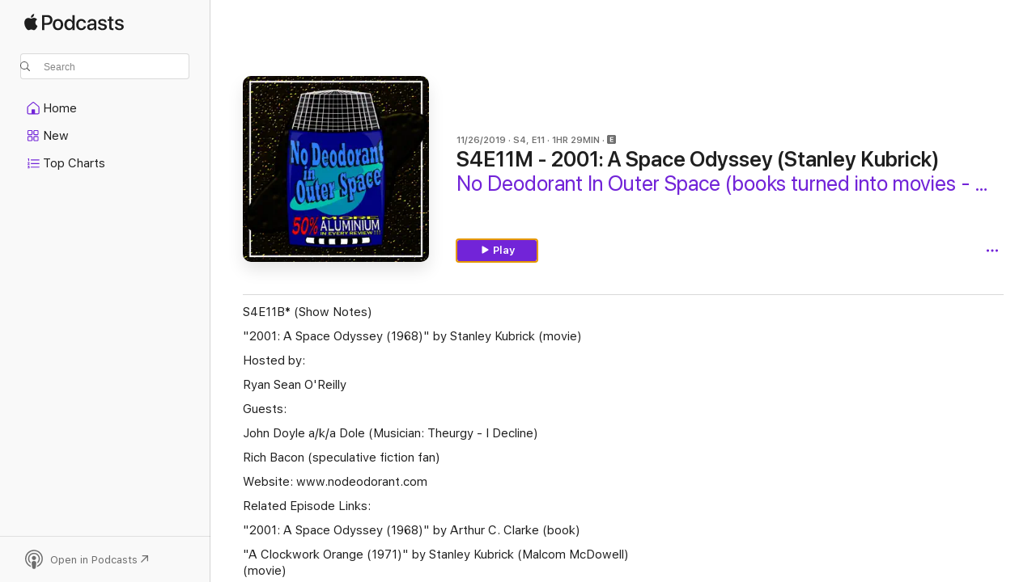

--- FILE ---
content_type: application/javascript
request_url: https://podcasts.apple.com/assets/index~22e4d0d933.js
body_size: 72195
content:
import{k as Er,l as f,C as Gs,n as Z,o as Ps,p as _e,q as Ot,t as Sr,c as Qt,g,v as Ht,w as pe,x as Nt,D as Zn,y as zs,z as Ys,A as br,B as wr,E as en,F as Fs,H as Vn,I as Tr,J as Hs,K as nn,L as $s,r as vt,M as pn,G as we,N as gt,O as Si,P as vr,Q as bi,R as js,T as Ws,j as Rr,h as wn,d as dt,U as Tn,m as qs,f as je,a as Zs,e as wi,b as kr,u as Vs,V as Xs,W as Ks,X as Js,Y as Xn,Z as St,_ as te,$ as Qs,a0 as ta,a1 as vn,a2 as me,a3 as Kn,a4 as Ti,a5 as ea,a6 as na,a7 as Jn,a8 as ia,a9 as ra,aa as Ut,ab as vi,ac as sa,S as Ri,i as aa,ad as oa,ae as ca,af as We,ag as ua,s as la,ah as da,ai as et,aj as fa,ak as ha}from"./version~4e0a6d5aa6.js";import{al as gh,am as yh,an as Eh}from"./version~4e0a6d5aa6.js";const xe=Er();function _a(){const t=xe.chrome,e=t&&t.app&&t.app.runtime,n="history"in xe&&!!xe.history.pushState&&!!xe.history.replaceState;return!e&&n}const P=Er(),bt="__sentry_xhr_v2__",ce={},ki={};function pa(t){if(!ki[t])switch(ki[t]=!0,t){case"console":ma();break;case"dom":va();break;case"xhr":Ea();break;case"fetch":ga();break;case"history":Sa();break;case"error":Ra();break;case"unhandledrejection":ka();break;default:(typeof __SENTRY_DEBUG__>"u"||__SENTRY_DEBUG__)&&f.warn("unknown instrumentation type:",t);return}}function K(t,e){ce[t]=ce[t]||[],ce[t].push(e),pa(t)}function ot(t,e){if(!(!t||!ce[t]))for(const n of ce[t]||[])try{n(e)}catch(i){(typeof __SENTRY_DEBUG__>"u"||__SENTRY_DEBUG__)&&f.error(`Error while triggering instrumentation handler.
Type: ${t}
Name: ${Ot(n)}
Error:`,i)}}function ma(){"console"in P&&Gs.forEach(function(t){t in P.console&&Z(P.console,t,function(e){return function(...n){ot("console",{args:n,level:t}),e&&e.apply(P.console,n)}})})}function ga(){Ps()&&Z(P,"fetch",function(t){return function(...e){const{method:n,url:i}=ya(e),r={args:e,fetchData:{method:n,url:i},startTimestamp:Date.now()};return ot("fetch",{...r}),t.apply(P,e).then(s=>(ot("fetch",{...r,endTimestamp:Date.now(),response:s}),s),s=>{throw ot("fetch",{...r,endTimestamp:Date.now(),error:s}),s})}})}function Rn(t,e){return!!t&&typeof t=="object"&&!!t[e]}function xi(t){return typeof t=="string"?t:t?Rn(t,"url")?t.url:t.toString?t.toString():"":""}function ya(t){if(t.length===0)return{method:"GET",url:""};if(t.length===2){const[n,i]=t;return{url:xi(n),method:Rn(i,"method")?String(i.method).toUpperCase():"GET"}}const e=t[0];return{url:xi(e),method:Rn(e,"method")?String(e.method).toUpperCase():"GET"}}function Ea(){if(!("XMLHttpRequest"in P))return;const t=XMLHttpRequest.prototype;Z(t,"open",function(e){return function(...n){const i=n[1],r=this[bt]={method:_e(n[0])?n[0].toUpperCase():n[0],url:n[1],request_headers:{}};_e(i)&&r.method==="POST"&&i.match(/sentry_key/)&&(this.__sentry_own_request__=!0);const s=()=>{const a=this[bt];if(a&&this.readyState===4){try{a.status_code=this.status}catch{}ot("xhr",{args:n,endTimestamp:Date.now(),startTimestamp:Date.now(),xhr:this})}};return"onreadystatechange"in this&&typeof this.onreadystatechange=="function"?Z(this,"onreadystatechange",function(a){return function(...o){return s(),a.apply(this,o)}}):this.addEventListener("readystatechange",s),Z(this,"setRequestHeader",function(a){return function(...o){const[c,u]=o,l=this[bt];return l&&(l.request_headers[c.toLowerCase()]=u),a.apply(this,o)}}),e.apply(this,n)}}),Z(t,"send",function(e){return function(...n){const i=this[bt];return i&&n[0]!==void 0&&(i.body=n[0]),ot("xhr",{args:n,startTimestamp:Date.now(),xhr:this}),e.apply(this,n)}})}let Ne;function Sa(){if(!_a())return;const t=P.onpopstate;P.onpopstate=function(...n){const i=P.location.href,r=Ne;if(Ne=i,ot("history",{from:r,to:i}),t)try{return t.apply(this,n)}catch{}};function e(n){return function(...i){const r=i.length>2?i[2]:void 0;if(r){const s=Ne,a=String(r);Ne=a,ot("history",{from:s,to:a})}return n.apply(this,i)}}Z(P.history,"pushState",e),Z(P.history,"replaceState",e)}const ba=1e3;let De,Ie;function wa(t,e){if(!t||t.type!==e.type)return!0;try{if(t.target!==e.target)return!0}catch{}return!1}function Ta(t){if(t.type!=="keypress")return!1;try{const e=t.target;if(!e||!e.tagName)return!0;if(e.tagName==="INPUT"||e.tagName==="TEXTAREA"||e.isContentEditable)return!1}catch{}return!0}function Ni(t,e=!1){return n=>{if(!n||Ie===n||Ta(n))return;const i=n.type==="keypress"?"input":n.type;De===void 0?(t({event:n,name:i,global:e}),Ie=n):wa(Ie,n)&&(t({event:n,name:i,global:e}),Ie=n),clearTimeout(De),De=P.setTimeout(()=>{De=void 0},ba)}}function va(){if(!("document"in P))return;const t=ot.bind(null,"dom"),e=Ni(t,!0);P.document.addEventListener("click",e,!1),P.document.addEventListener("keypress",e,!1),["EventTarget","Node"].forEach(n=>{const i=P[n]&&P[n].prototype;!i||!i.hasOwnProperty||!i.hasOwnProperty("addEventListener")||(Z(i,"addEventListener",function(r){return function(s,a,o){if(s==="click"||s=="keypress")try{const c=this,u=c.__sentry_instrumentation_handlers__=c.__sentry_instrumentation_handlers__||{},l=u[s]=u[s]||{refCount:0};if(!l.handler){const d=Ni(t);l.handler=d,r.call(this,s,d,o)}l.refCount++}catch{}return r.call(this,s,a,o)}}),Z(i,"removeEventListener",function(r){return function(s,a,o){if(s==="click"||s=="keypress")try{const c=this,u=c.__sentry_instrumentation_handlers__||{},l=u[s];l&&(l.refCount--,l.refCount<=0&&(r.call(this,s,l.handler,o),l.handler=void 0,delete u[s]),Object.keys(u).length===0&&delete c.__sentry_instrumentation_handlers__)}catch{}return r.call(this,s,a,o)}}))})}let Ae=null;function Ra(){Ae=P.onerror,P.onerror=function(t,e,n,i,r){return ot("error",{column:i,error:r,line:n,msg:t,url:e}),Ae&&!Ae.__SENTRY_LOADER__?Ae.apply(this,arguments):!1},P.onerror.__SENTRY_INSTRUMENTED__=!0}let Ce=null;function ka(){Ce=P.onunhandledrejection,P.onunhandledrejection=function(t){return ot("unhandledrejection",t),Ce&&!Ce.__SENTRY_LOADER__?Ce.apply(this,arguments):!0},P.onunhandledrejection.__SENTRY_INSTRUMENTED__=!0}function mn(t){if(!t)return{};const e=t.match(/^(([^:/?#]+):)?(\/\/([^/?#]*))?([^?#]*)(\?([^#]*))?(#(.*))?$/);if(!e)return{};const n=e[6]||"",i=e[8]||"";return{host:e[4],path:e[5],protocol:e[2],search:n,hash:i,relative:e[5]+n+i}}const xa=["fatal","error","warning","log","info","debug"];function Na(t){return t==="warn"?"warning":xa.includes(t)?t:"log"}const Da=new RegExp("^[ \\t]*([0-9a-f]{32})?-?([0-9a-f]{16})?-?([01])?[ \\t]*$");function Ia(t){const e=t.match(Da);if(!t||!e)return;let n;return e[3]==="1"?n=!0:e[3]==="0"&&(n=!1),{traceId:e[1],parentSampled:n,parentSpanId:e[2]}}function Aa(t,e,n){const i=[{type:"client_report"},{timestamp:n||Sr(),discarded_events:t}];return Qt(e?{dsn:e}:{},[i])}const kn="baggage",xr="sentry-",Ca=/^sentry-/,Oa=8192;function Ua(t){if(!_e(t)&&!Array.isArray(t))return;let e={};if(Array.isArray(t))e=t.reduce((i,r)=>{const s=Di(r);return{...i,...s}},{});else{if(!t)return;e=Di(t)}const n=Object.entries(e).reduce((i,[r,s])=>{if(r.match(Ca)){const a=r.slice(xr.length);i[a]=s}return i},{});if(Object.keys(n).length>0)return n}function Nr(t){const e=Object.entries(t).reduce((n,[i,r])=>(r&&(n[`${xr}${i}`]=r),n),{});return Ba(e)}function Di(t){return t.split(",").map(e=>e.split("=").map(n=>decodeURIComponent(n.trim()))).reduce((e,[n,i])=>(e[n]=i,e),{})}function Ba(t){if(Object.keys(t).length!==0)return Object.entries(t).reduce((e,[n,i],r)=>{const s=`${encodeURIComponent(n)}=${encodeURIComponent(i)}`,a=r===0?s:`${e},${s}`;return a.length>Oa?((typeof __SENTRY_DEBUG__>"u"||__SENTRY_DEBUG__)&&f.warn(`Not adding key: ${n} with val: ${i} to baggage header due to exceeding baggage size limits.`),e):a},"")}function rn(t){if(typeof __SENTRY_TRACING__=="boolean"&&!__SENTRY_TRACING__)return!1;const e=g().getClient(),n=t||e&&e.getOptions();return!!n&&(n.enableTracing||"tracesSampleRate"in n||"tracesSampler"in n)}function Te(t){return(t||g()).getScope().getTransaction()}let Ii=!1;function La(){Ii||(Ii=!0,K("error",xn),K("unhandledrejection",xn))}function xn(){const t=Te();if(t){const e="internal_error";(typeof __SENTRY_DEBUG__>"u"||__SENTRY_DEBUG__)&&f.log(`[Tracing] Transaction: ${e} -> Global error occured`),t.setStatus(e)}}xn.tag="sentry_tracingErrorCallback";class sn{__init(){this.spans=[]}constructor(e=1e3){sn.prototype.__init.call(this),this._maxlen=e}add(e){this.spans.length>this._maxlen?e.spanRecorder=void 0:this.spans.push(e)}}class ft{__init2(){this.traceId=Ht()}__init3(){this.spanId=Ht().substring(16)}__init4(){this.startTimestamp=pe()}__init5(){this.tags={}}__init6(){this.data={}}__init7(){this.instrumenter="sentry"}constructor(e){if(ft.prototype.__init2.call(this),ft.prototype.__init3.call(this),ft.prototype.__init4.call(this),ft.prototype.__init5.call(this),ft.prototype.__init6.call(this),ft.prototype.__init7.call(this),!e)return this;e.traceId&&(this.traceId=e.traceId),e.spanId&&(this.spanId=e.spanId),e.parentSpanId&&(this.parentSpanId=e.parentSpanId),"sampled"in e&&(this.sampled=e.sampled),e.op&&(this.op=e.op),e.description&&(this.description=e.description),e.data&&(this.data=e.data),e.tags&&(this.tags=e.tags),e.status&&(this.status=e.status),e.startTimestamp&&(this.startTimestamp=e.startTimestamp),e.endTimestamp&&(this.endTimestamp=e.endTimestamp),e.instrumenter&&(this.instrumenter=e.instrumenter)}startChild(e){const n=new ft({...e,parentSpanId:this.spanId,sampled:this.sampled,traceId:this.traceId});if(n.spanRecorder=this.spanRecorder,n.spanRecorder&&n.spanRecorder.add(n),n.transaction=this.transaction,(typeof __SENTRY_DEBUG__>"u"||__SENTRY_DEBUG__)&&n.transaction){const i=e&&e.op||"< unknown op >",r=n.transaction.name||"< unknown name >",s=n.transaction.spanId,a=`[Tracing] Starting '${i}' span on transaction '${r}' (${s}).`;n.transaction.metadata.spanMetadata[n.spanId]={logMessage:a},f.log(a)}return n}setTag(e,n){return this.tags={...this.tags,[e]:n},this}setData(e,n){return this.data={...this.data,[e]:n},this}setStatus(e){return this.status=e,this}setHttpStatus(e){this.setTag("http.status_code",String(e)),this.setData("http.response.status_code",e);const n=Ma(e);return n!=="unknown_error"&&this.setStatus(n),this}isSuccess(){return this.status==="ok"}finish(e){if((typeof __SENTRY_DEBUG__>"u"||__SENTRY_DEBUG__)&&this.transaction&&this.transaction.spanId!==this.spanId){const{logMessage:n}=this.transaction.metadata.spanMetadata[this.spanId];n&&f.log(n.replace("Starting","Finishing"))}this.endTimestamp=typeof e=="number"?e:pe()}toTraceparent(){let e="";return this.sampled!==void 0&&(e=this.sampled?"-1":"-0"),`${this.traceId}-${this.spanId}${e}`}toContext(){return Nt({data:this.data,description:this.description,endTimestamp:this.endTimestamp,op:this.op,parentSpanId:this.parentSpanId,sampled:this.sampled,spanId:this.spanId,startTimestamp:this.startTimestamp,status:this.status,tags:this.tags,traceId:this.traceId})}updateWithContext(e){return this.data=e.data||{},this.description=e.description,this.endTimestamp=e.endTimestamp,this.op=e.op,this.parentSpanId=e.parentSpanId,this.sampled=e.sampled,this.spanId=e.spanId||this.spanId,this.startTimestamp=e.startTimestamp||this.startTimestamp,this.status=e.status,this.tags=e.tags||{},this.traceId=e.traceId||this.traceId,this}getTraceContext(){return Nt({data:Object.keys(this.data).length>0?this.data:void 0,description:this.description,op:this.op,parent_span_id:this.parentSpanId,span_id:this.spanId,status:this.status,tags:Object.keys(this.tags).length>0?this.tags:void 0,trace_id:this.traceId})}toJSON(){return Nt({data:Object.keys(this.data).length>0?this.data:void 0,description:this.description,op:this.op,parent_span_id:this.parentSpanId,span_id:this.spanId,start_timestamp:this.startTimestamp,status:this.status,tags:Object.keys(this.tags).length>0?this.tags:void 0,timestamp:this.endTimestamp,trace_id:this.traceId})}}function Ma(t){if(t<400&&t>=100)return"ok";if(t>=400&&t<500)switch(t){case 401:return"unauthenticated";case 403:return"permission_denied";case 404:return"not_found";case 409:return"already_exists";case 413:return"failed_precondition";case 429:return"resource_exhausted";default:return"invalid_argument"}if(t>=500&&t<600)switch(t){case 501:return"unimplemented";case 503:return"unavailable";case 504:return"deadline_exceeded";default:return"internal_error"}return"unknown_error"}class Ft extends ft{__init(){this._measurements={}}__init2(){this._contexts={}}__init3(){this._frozenDynamicSamplingContext=void 0}constructor(e,n){super(e),Ft.prototype.__init.call(this),Ft.prototype.__init2.call(this),Ft.prototype.__init3.call(this),this._hub=n||g(),this._name=e.name||"",this.metadata={source:"custom",...e.metadata,spanMetadata:{}},this._trimEnd=e.trimEnd,this.transaction=this;const i=this.metadata.dynamicSamplingContext;i&&(this._frozenDynamicSamplingContext={...i})}get name(){return this._name}set name(e){this.setName(e)}setName(e,n="custom"){this._name=e,this.metadata.source=n}initSpanRecorder(e=1e3){this.spanRecorder||(this.spanRecorder=new sn(e)),this.spanRecorder.add(this)}setContext(e,n){n===null?delete this._contexts[e]:this._contexts[e]=n}setMeasurement(e,n,i=""){this._measurements[e]={value:n,unit:i}}setMetadata(e){this.metadata={...this.metadata,...e}}finish(e){if(this.endTimestamp!==void 0)return;this.name||((typeof __SENTRY_DEBUG__>"u"||__SENTRY_DEBUG__)&&f.warn("Transaction has no name, falling back to `<unlabeled transaction>`."),this.name="<unlabeled transaction>"),super.finish(e);const n=this._hub.getClient();if(n&&n.emit&&n.emit("finishTransaction",this),this.sampled!==!0){(typeof __SENTRY_DEBUG__>"u"||__SENTRY_DEBUG__)&&f.log("[Tracing] Discarding transaction because its trace was not chosen to be sampled."),n&&n.recordDroppedEvent("sample_rate","transaction");return}const i=this.spanRecorder?this.spanRecorder.spans.filter(o=>o!==this&&o.endTimestamp):[];this._trimEnd&&i.length>0&&(this.endTimestamp=i.reduce((o,c)=>o.endTimestamp&&c.endTimestamp?o.endTimestamp>c.endTimestamp?o:c:o).endTimestamp);const r=this.metadata,s={contexts:{...this._contexts,trace:this.getTraceContext()},spans:i,start_timestamp:this.startTimestamp,tags:this.tags,timestamp:this.endTimestamp,transaction:this.name,type:"transaction",sdkProcessingMetadata:{...r,dynamicSamplingContext:this.getDynamicSamplingContext()},...r.source&&{transaction_info:{source:r.source}}};return Object.keys(this._measurements).length>0&&((typeof __SENTRY_DEBUG__>"u"||__SENTRY_DEBUG__)&&f.log("[Measurements] Adding measurements to transaction",JSON.stringify(this._measurements,void 0,2)),s.measurements=this._measurements),(typeof __SENTRY_DEBUG__>"u"||__SENTRY_DEBUG__)&&f.log(`[Tracing] Finishing ${this.op} transaction: ${this.name}.`),this._hub.captureEvent(s)}toContext(){const e=super.toContext();return Nt({...e,name:this.name,trimEnd:this._trimEnd})}updateWithContext(e){return super.updateWithContext(e),this.name=e.name||"",this._trimEnd=e.trimEnd,this}getDynamicSamplingContext(){if(this._frozenDynamicSamplingContext)return this._frozenDynamicSamplingContext;const e=this._hub||g(),n=e&&e.getClient();if(!n)return{};const{environment:i,release:r}=n.getOptions()||{},{publicKey:s}=n.getDsn()||{},a=this.metadata.sampleRate,o=a!==void 0?a.toString():void 0,{segment:c}=e.getScope().getUser()||{},u=this.metadata.source,l=u&&u!=="url"?this.name:void 0,d=Nt({environment:i||Zn,release:r,transaction:l,user_segment:c,public_key:s,trace_id:this.traceId,sample_rate:o});return n.emit&&n.emit("createDsc",d),d}setHub(e){this._hub=e}}const ze={idleTimeout:1e3,finalTimeout:3e4,heartbeatInterval:5e3},Ga="finishReason",Mt=["heartbeatFailed","idleTimeout","documentHidden","finalTimeout","externalFinish","cancelled"];class Pa extends sn{constructor(e,n,i,r){super(r),this._pushActivity=e,this._popActivity=n,this.transactionSpanId=i}add(e){e.spanId!==this.transactionSpanId&&(e.finish=n=>{e.endTimestamp=typeof n=="number"?n:pe(),this._popActivity(e.spanId)},e.endTimestamp===void 0&&this._pushActivity(e.spanId)),super.add(e)}}class yt extends Ft{__init(){this.activities={}}__init2(){this._heartbeatCounter=0}__init3(){this._finished=!1}__init4(){this._idleTimeoutCanceledPermanently=!1}__init5(){this._beforeFinishCallbacks=[]}__init6(){this._finishReason=Mt[4]}constructor(e,n,i=ze.idleTimeout,r=ze.finalTimeout,s=ze.heartbeatInterval,a=!1){super(e,n),this._idleHub=n,this._idleTimeout=i,this._finalTimeout=r,this._heartbeatInterval=s,this._onScope=a,yt.prototype.__init.call(this),yt.prototype.__init2.call(this),yt.prototype.__init3.call(this),yt.prototype.__init4.call(this),yt.prototype.__init5.call(this),yt.prototype.__init6.call(this),a&&((typeof __SENTRY_DEBUG__>"u"||__SENTRY_DEBUG__)&&f.log(`Setting idle transaction on scope. Span ID: ${this.spanId}`),n.configureScope(o=>o.setSpan(this))),this._restartIdleTimeout(),setTimeout(()=>{this._finished||(this.setStatus("deadline_exceeded"),this._finishReason=Mt[3],this.finish())},this._finalTimeout)}finish(e=pe()){if(this._finished=!0,this.activities={},this.op==="ui.action.click"&&this.setTag(Ga,this._finishReason),this.spanRecorder){(typeof __SENTRY_DEBUG__>"u"||__SENTRY_DEBUG__)&&f.log("[Tracing] finishing IdleTransaction",new Date(e*1e3).toISOString(),this.op);for(const n of this._beforeFinishCallbacks)n(this,e);this.spanRecorder.spans=this.spanRecorder.spans.filter(n=>{if(n.spanId===this.spanId)return!0;n.endTimestamp||(n.endTimestamp=e,n.setStatus("cancelled"),(typeof __SENTRY_DEBUG__>"u"||__SENTRY_DEBUG__)&&f.log("[Tracing] cancelling span since transaction ended early",JSON.stringify(n,void 0,2)));const i=n.startTimestamp<e;return i||(typeof __SENTRY_DEBUG__>"u"||__SENTRY_DEBUG__)&&f.log("[Tracing] discarding Span since it happened after Transaction was finished",JSON.stringify(n,void 0,2)),i}),(typeof __SENTRY_DEBUG__>"u"||__SENTRY_DEBUG__)&&f.log("[Tracing] flushing IdleTransaction")}else(typeof __SENTRY_DEBUG__>"u"||__SENTRY_DEBUG__)&&f.log("[Tracing] No active IdleTransaction");if(this._onScope){const n=this._idleHub.getScope();n.getTransaction()===this&&n.setSpan(void 0)}return super.finish(e)}registerBeforeFinishCallback(e){this._beforeFinishCallbacks.push(e)}initSpanRecorder(e){if(!this.spanRecorder){const n=r=>{this._finished||this._pushActivity(r)},i=r=>{this._finished||this._popActivity(r)};this.spanRecorder=new Pa(n,i,this.spanId,e),(typeof __SENTRY_DEBUG__>"u"||__SENTRY_DEBUG__)&&f.log("Starting heartbeat"),this._pingHeartbeat()}this.spanRecorder.add(this)}cancelIdleTimeout(e,{restartOnChildSpanChange:n}={restartOnChildSpanChange:!0}){this._idleTimeoutCanceledPermanently=n===!1,this._idleTimeoutID&&(clearTimeout(this._idleTimeoutID),this._idleTimeoutID=void 0,Object.keys(this.activities).length===0&&this._idleTimeoutCanceledPermanently&&(this._finishReason=Mt[5],this.finish(e)))}setFinishReason(e){this._finishReason=e}_restartIdleTimeout(e){this.cancelIdleTimeout(),this._idleTimeoutID=setTimeout(()=>{!this._finished&&Object.keys(this.activities).length===0&&(this._finishReason=Mt[1],this.finish(e))},this._idleTimeout)}_pushActivity(e){this.cancelIdleTimeout(void 0,{restartOnChildSpanChange:!this._idleTimeoutCanceledPermanently}),(typeof __SENTRY_DEBUG__>"u"||__SENTRY_DEBUG__)&&f.log(`[Tracing] pushActivity: ${e}`),this.activities[e]=!0,(typeof __SENTRY_DEBUG__>"u"||__SENTRY_DEBUG__)&&f.log("[Tracing] new activities count",Object.keys(this.activities).length)}_popActivity(e){if(this.activities[e]&&((typeof __SENTRY_DEBUG__>"u"||__SENTRY_DEBUG__)&&f.log(`[Tracing] popActivity ${e}`),delete this.activities[e],(typeof __SENTRY_DEBUG__>"u"||__SENTRY_DEBUG__)&&f.log("[Tracing] new activities count",Object.keys(this.activities).length)),Object.keys(this.activities).length===0){const n=pe();this._idleTimeoutCanceledPermanently?(this._finishReason=Mt[5],this.finish(n)):this._restartIdleTimeout(n+this._idleTimeout/1e3)}}_beat(){if(this._finished)return;const e=Object.keys(this.activities).join("");e===this._prevHeartbeatString?this._heartbeatCounter++:this._heartbeatCounter=1,this._prevHeartbeatString=e,this._heartbeatCounter>=3?((typeof __SENTRY_DEBUG__>"u"||__SENTRY_DEBUG__)&&f.log("[Tracing] Transaction finished because of no change for 3 heart beats"),this.setStatus("deadline_exceeded"),this._finishReason=Mt[0],this.finish()):this._pingHeartbeat()}_pingHeartbeat(){(typeof __SENTRY_DEBUG__>"u"||__SENTRY_DEBUG__)&&f.log(`pinging Heartbeat -> current counter: ${this._heartbeatCounter}`),setTimeout(()=>{this._beat()},this._heartbeatInterval)}}function za(){const e=this.getScope().getSpan();return e?{"sentry-trace":e.toTraceparent()}:{}}function Dr(t,e,n){if(!rn(e))return t.sampled=!1,t;if(t.sampled!==void 0)return t.setMetadata({sampleRate:Number(t.sampled)}),t;let i;return typeof e.tracesSampler=="function"?(i=e.tracesSampler(n),t.setMetadata({sampleRate:Number(i)})):n.parentSampled!==void 0?i=n.parentSampled:typeof e.tracesSampleRate<"u"?(i=e.tracesSampleRate,t.setMetadata({sampleRate:Number(i)})):(i=1,t.setMetadata({sampleRate:i})),Ya(i)?i?(t.sampled=Math.random()<i,t.sampled?((typeof __SENTRY_DEBUG__>"u"||__SENTRY_DEBUG__)&&f.log(`[Tracing] starting ${t.op} transaction - ${t.name}`),t):((typeof __SENTRY_DEBUG__>"u"||__SENTRY_DEBUG__)&&f.log(`[Tracing] Discarding transaction because it's not included in the random sample (sampling rate = ${Number(i)})`),t)):((typeof __SENTRY_DEBUG__>"u"||__SENTRY_DEBUG__)&&f.log(`[Tracing] Discarding transaction because ${typeof e.tracesSampler=="function"?"tracesSampler returned 0 or false":"a negative sampling decision was inherited or tracesSampleRate is set to 0"}`),t.sampled=!1,t):((typeof __SENTRY_DEBUG__>"u"||__SENTRY_DEBUG__)&&f.warn("[Tracing] Discarding transaction because of invalid sample rate."),t.sampled=!1,t)}function Ya(t){return Ys(t)||!(typeof t=="number"||typeof t=="boolean")?((typeof __SENTRY_DEBUG__>"u"||__SENTRY_DEBUG__)&&f.warn(`[Tracing] Given sample rate is invalid. Sample rate must be a boolean or a number between 0 and 1. Got ${JSON.stringify(t)} of type ${JSON.stringify(typeof t)}.`),!1):t<0||t>1?((typeof __SENTRY_DEBUG__>"u"||__SENTRY_DEBUG__)&&f.warn(`[Tracing] Given sample rate is invalid. Sample rate must be between 0 and 1. Got ${t}.`),!1):!0}function Fa(t,e){const n=this.getClient(),i=n&&n.getOptions()||{},r=i.instrumenter||"sentry",s=t.instrumenter||"sentry";r!==s&&((typeof __SENTRY_DEBUG__>"u"||__SENTRY_DEBUG__)&&f.error(`A transaction was started with instrumenter=\`${s}\`, but the SDK is configured with the \`${r}\` instrumenter.
The transaction will not be sampled. Please use the ${r} instrumentation to start transactions.`),t.sampled=!1);let a=new Ft(t,this);return a=Dr(a,i,{parentSampled:t.parentSampled,transactionContext:t,...e}),a.sampled&&a.initSpanRecorder(i._experiments&&i._experiments.maxSpans),n&&n.emit&&n.emit("startTransaction",a),a}function Ai(t,e,n,i,r,s,a){const o=t.getClient(),c=o&&o.getOptions()||{};let u=new yt(e,t,n,i,a,r);return u=Dr(u,c,{parentSampled:e.parentSampled,transactionContext:e,...s}),u.sampled&&u.initSpanRecorder(c._experiments&&c._experiments.maxSpans),o&&o.emit&&o.emit("startTransaction",u),u}function Ha(){const t=zs();t.__SENTRY__&&(t.__SENTRY__.extensions=t.__SENTRY__.extensions||{},t.__SENTRY__.extensions.startTransaction||(t.__SENTRY__.extensions.startTransaction=Fa),t.__SENTRY__.extensions.traceHeaders||(t.__SENTRY__.extensions.traceHeaders=za),La())}function Hf(t,e,n=()=>{}){const i={...t};i.name!==void 0&&i.description===void 0&&(i.description=i.name);const r=g(),s=r.getScope(),a=s.getSpan();function o(){if(rn())return a?a.startChild(i):r.startTransaction(i)}const c=o();s.setSpan(c);function u(){c&&c.finish(),r.getScope().setSpan(a)}let l;try{l=e(c)}catch(d){throw c&&c.setStatus("internal_error"),n(d),u(),d}return br(l)?Promise.resolve(l).then(()=>{u()},d=>{c&&c.setStatus("internal_error"),n(d),u()}):u(),l}function Qn(t,e){return g().captureException(t,{captureContext:e})}function $f(t,e){const n=typeof e=="string"?e:void 0,i=typeof e!="string"?{captureContext:e}:void 0;return g().captureMessage(t,n,i)}function jf(t,e){return g().captureEvent(t,e)}function Wf(t){g().configureScope(t)}function qf(t){g().addBreadcrumb(t)}function $a(t,e){g().setContext(t,e)}function Zf(t){g().setExtras(t)}function Vf(t,e){g().setExtra(t,e)}function Xf(t){g().setTags(t)}function Kf(t,e){g().setTag(t,e)}function Jf(t){g().setUser(t)}function ja(t){g().withScope(t)}function Qf(t,e){return g().startTransaction({...t},e)}const Wa="7";function Ir(t){const e=t.protocol?`${t.protocol}:`:"",n=t.port?`:${t.port}`:"";return`${e}//${t.host}${n}${t.path?`/${t.path}`:""}/api/`}function qa(t){return`${Ir(t)}${t.projectId}/envelope/`}function Za(t,e){return Fs({sentry_key:t.publicKey,sentry_version:Wa,...e&&{sentry_client:`${e.name}/${e.version}`}})}function Ar(t,e={}){const n=typeof e=="string"?e:e.tunnel,i=typeof e=="string"||!e._metadata?void 0:e._metadata.sdk;return n||`${qa(t)}?${Za(t,i)}`}function Va(t,e){const n=wr(t);if(!n)return"";const i=`${Ir(n)}embed/error-page/`;let r=`dsn=${en(n)}`;for(const s in e)if(s!=="dsn")if(s==="user"){const a=e.user;if(!a)continue;a.name&&(r+=`&name=${encodeURIComponent(a.name)}`),a.email&&(r+=`&email=${encodeURIComponent(a.email)}`)}else r+=`&${encodeURIComponent(s)}=${encodeURIComponent(e[s])}`;return`${i}?${r}`}function Xa(t,e){return e&&(t.sdk=t.sdk||{},t.sdk.name=t.sdk.name||e.name,t.sdk.version=t.sdk.version||e.version,t.sdk.integrations=[...t.sdk.integrations||[],...e.integrations||[]],t.sdk.packages=[...t.sdk.packages||[],...e.packages||[]]),t}function Ka(t,e,n,i){const r=Vn(n),s={sent_at:new Date().toISOString(),...r&&{sdk:r},...!!i&&{dsn:en(e)}},a="aggregates"in t?[{type:"sessions"},t]:[{type:"session"},t.toJSON()];return Qt(s,[a])}function Ja(t,e,n,i){const r=Vn(n),s=t.type&&t.type!=="replay_event"?t.type:"event";Xa(t,n&&n.sdk);const a=Tr(t,r,i,e);return delete t.sdkProcessingMetadata,Qt(a,[[{type:s},t]])}const Ci=[];function Qa(t){const e={};return t.forEach(n=>{const{name:i}=n,r=e[i];r&&!r.isDefaultInstance&&n.isDefaultInstance||(e[i]=n)}),Object.keys(e).map(n=>e[n])}function to(t){const e=t.defaultIntegrations||[],n=t.integrations;e.forEach(a=>{a.isDefaultInstance=!0});let i;Array.isArray(n)?i=[...e,...n]:typeof n=="function"?i=Hs(n(e)):i=e;const r=Qa(i),s=no(r,a=>a.name==="Debug");if(s!==-1){const[a]=r.splice(s,1);r.push(a)}return r}function eo(t){const e={};return t.forEach(n=>{n&&Cr(n,e)}),e}function Cr(t,e){e[t.name]=t,Ci.indexOf(t.name)===-1&&(t.setupOnce(nn,g),Ci.push(t.name),(typeof __SENTRY_DEBUG__>"u"||__SENTRY_DEBUG__)&&f.log(`Integration installed: ${t.name}`))}function no(t,e){for(let n=0;n<t.length;n++)if(e(t[n])===!0)return n;return-1}function Or(t,e,n,i){const{normalizeDepth:r=3,normalizeMaxBreadth:s=1e3}=t,a={...e,event_id:e.event_id||n.event_id||Ht(),timestamp:e.timestamp||Sr()},o=n.integrations||t.integrations.map(l=>l.name);io(a,t),ao(a,o),e.type===void 0&&ro(a,t.stackParser);let c=i;n.captureContext&&(c=$s.clone(c).update(n.captureContext));let u=vt(a);if(c){if(c.getAttachments){const l=[...n.attachments||[],...c.getAttachments()];l.length&&(n.attachments=l)}u=c.applyToEvent(a,n)}return u.then(l=>(l&&so(l),typeof r=="number"&&r>0?oo(l,r,s):l))}function io(t,e){const{environment:n,release:i,dist:r,maxValueLength:s=250}=e;"environment"in t||(t.environment="environment"in e?n:Zn),t.release===void 0&&i!==void 0&&(t.release=i),t.dist===void 0&&r!==void 0&&(t.dist=r),t.message&&(t.message=pn(t.message,s));const a=t.exception&&t.exception.values&&t.exception.values[0];a&&a.value&&(a.value=pn(a.value,s));const o=t.request;o&&o.url&&(o.url=pn(o.url,s))}const Oi=new WeakMap;function ro(t,e){const n=we._sentryDebugIds;if(!n)return;let i;const r=Oi.get(e);r?i=r:(i=new Map,Oi.set(e,i));const s=Object.keys(n).reduce((a,o)=>{let c;const u=i.get(o);u?c=u:(c=e(o),i.set(o,c));for(let l=c.length-1;l>=0;l--){const d=c[l];if(d.filename){a[d.filename]=n[o];break}}return a},{});try{t.exception.values.forEach(a=>{a.stacktrace.frames.forEach(o=>{o.filename&&(o.debug_id=s[o.filename])})})}catch{}}function so(t){const e={};try{t.exception.values.forEach(i=>{i.stacktrace.frames.forEach(r=>{r.debug_id&&(r.abs_path?e[r.abs_path]=r.debug_id:r.filename&&(e[r.filename]=r.debug_id),delete r.debug_id)})})}catch{}if(Object.keys(e).length===0)return;t.debug_meta=t.debug_meta||{},t.debug_meta.images=t.debug_meta.images||[];const n=t.debug_meta.images;Object.keys(e).forEach(i=>{n.push({type:"sourcemap",code_file:i,debug_id:e[i]})})}function ao(t,e){e.length>0&&(t.sdk=t.sdk||{},t.sdk.integrations=[...t.sdk.integrations||[],...e])}function oo(t,e,n){if(!t)return null;const i={...t,...t.breadcrumbs&&{breadcrumbs:t.breadcrumbs.map(r=>({...r,...r.data&&{data:gt(r.data,e,n)}}))},...t.user&&{user:gt(t.user,e,n)},...t.contexts&&{contexts:gt(t.contexts,e,n)},...t.extra&&{extra:gt(t.extra,e,n)}};return t.contexts&&t.contexts.trace&&i.contexts&&(i.contexts.trace=t.contexts.trace,t.contexts.trace.data&&(i.contexts.trace.data=gt(t.contexts.trace.data,e,n))),t.spans&&(i.spans=t.spans.map(r=>(r.data&&(r.data=gt(r.data,e,n)),r))),i}const Ui="Not capturing exception because it's already been captured.";class Rt{__init(){this._integrations={}}__init2(){this._integrationsInitialized=!1}__init3(){this._numProcessing=0}__init4(){this._outcomes={}}__init5(){this._hooks={}}constructor(e){if(Rt.prototype.__init.call(this),Rt.prototype.__init2.call(this),Rt.prototype.__init3.call(this),Rt.prototype.__init4.call(this),Rt.prototype.__init5.call(this),this._options=e,e.dsn?this._dsn=wr(e.dsn):(typeof __SENTRY_DEBUG__>"u"||__SENTRY_DEBUG__)&&f.warn("No DSN provided, client will not do anything."),this._dsn){const n=Ar(this._dsn,e);this._transport=e.transport({recordDroppedEvent:this.recordDroppedEvent.bind(this),...e.transportOptions,url:n})}}captureException(e,n,i){if(Si(e)){(typeof __SENTRY_DEBUG__>"u"||__SENTRY_DEBUG__)&&f.log(Ui);return}let r=n&&n.event_id;return this._process(this.eventFromException(e,n).then(s=>this._captureEvent(s,n,i)).then(s=>{r=s})),r}captureMessage(e,n,i,r){let s=i&&i.event_id;const a=vr(e)?this.eventFromMessage(String(e),n,i):this.eventFromException(e,i);return this._process(a.then(o=>this._captureEvent(o,i,r)).then(o=>{s=o})),s}captureEvent(e,n,i){if(n&&n.originalException&&Si(n.originalException)){(typeof __SENTRY_DEBUG__>"u"||__SENTRY_DEBUG__)&&f.log(Ui);return}let r=n&&n.event_id;return this._process(this._captureEvent(e,n,i).then(s=>{r=s})),r}captureSession(e){if(!this._isEnabled()){(typeof __SENTRY_DEBUG__>"u"||__SENTRY_DEBUG__)&&f.warn("SDK not enabled, will not capture session.");return}typeof e.release!="string"?(typeof __SENTRY_DEBUG__>"u"||__SENTRY_DEBUG__)&&f.warn("Discarded session because of missing or non-string release"):(this.sendSession(e),bi(e,{init:!1}))}getDsn(){return this._dsn}getOptions(){return this._options}getSdkMetadata(){return this._options._metadata}getTransport(){return this._transport}flush(e){const n=this._transport;return n?this._isClientDoneProcessing(e).then(i=>n.flush(e).then(r=>i&&r)):vt(!0)}close(e){return this.flush(e).then(n=>(this.getOptions().enabled=!1,n))}setupIntegrations(){this._isEnabled()&&!this._integrationsInitialized&&(this._integrations=eo(this._options.integrations),this._integrationsInitialized=!0)}getIntegrationById(e){return this._integrations[e]}getIntegration(e){try{return this._integrations[e.id]||null}catch{return(typeof __SENTRY_DEBUG__>"u"||__SENTRY_DEBUG__)&&f.warn(`Cannot retrieve integration ${e.id} from the current Client`),null}}addIntegration(e){Cr(e,this._integrations)}sendEvent(e,n={}){if(this._dsn){let i=Ja(e,this._dsn,this._options._metadata,this._options.tunnel);for(const s of n.attachments||[])i=js(i,Ws(s,this._options.transportOptions&&this._options.transportOptions.textEncoder));const r=this._sendEnvelope(i);r&&r.then(s=>this.emit("afterSendEvent",e,s),null)}}sendSession(e){if(this._dsn){const n=Ka(e,this._dsn,this._options._metadata,this._options.tunnel);this._sendEnvelope(n)}}recordDroppedEvent(e,n,i){if(this._options.sendClientReports){const r=`${e}:${n}`;(typeof __SENTRY_DEBUG__>"u"||__SENTRY_DEBUG__)&&f.log(`Adding outcome: "${r}"`),this._outcomes[r]=this._outcomes[r]+1||1}}on(e,n){this._hooks[e]||(this._hooks[e]=[]),this._hooks[e].push(n)}emit(e,...n){this._hooks[e]&&this._hooks[e].forEach(i=>i(...n))}_updateSessionFromEvent(e,n){let i=!1,r=!1;const s=n.exception&&n.exception.values;if(s){r=!0;for(const c of s){const u=c.mechanism;if(u&&u.handled===!1){i=!0;break}}}const a=e.status==="ok";(a&&e.errors===0||a&&i)&&(bi(e,{...i&&{status:"crashed"},errors:e.errors||Number(r||i)}),this.captureSession(e))}_isClientDoneProcessing(e){return new Rr(n=>{let i=0;const r=1,s=setInterval(()=>{this._numProcessing==0?(clearInterval(s),n(!0)):(i+=r,e&&i>=e&&(clearInterval(s),n(!1)))},r)})}_isEnabled(){return this.getOptions().enabled!==!1&&this._dsn!==void 0}_prepareEvent(e,n,i){const r=this.getOptions(),s=Object.keys(this._integrations);return!n.integrations&&s.length>0&&(n.integrations=s),Or(r,e,n,i)}_captureEvent(e,n={},i){return this._processEvent(e,n,i).then(r=>r.event_id,r=>{if(typeof __SENTRY_DEBUG__>"u"||__SENTRY_DEBUG__){const s=r;s.logLevel==="log"?f.log(s.message):f.warn(s)}})}_processEvent(e,n,i){const r=this.getOptions(),{sampleRate:s}=r;if(!this._isEnabled())return wn(new dt("SDK not enabled, will not capture event.","log"));const a=Br(e),o=Ur(e),c=e.type||"error",u=`before send for type \`${c}\``;if(o&&typeof s=="number"&&Math.random()>s)return this.recordDroppedEvent("sample_rate","error",e),wn(new dt(`Discarding event because it's not included in the random sample (sampling rate = ${s})`,"log"));const l=c==="replay_event"?"replay":c;return this._prepareEvent(e,n,i).then(d=>{if(d===null)throw this.recordDroppedEvent("event_processor",l,e),new dt("An event processor returned `null`, will not send event.","log");if(n.data&&n.data.__sentry__===!0)return d;const h=uo(r,d,n);return co(h,u)}).then(d=>{if(d===null)throw this.recordDroppedEvent("before_send",l,e),new dt(`${u} returned \`null\`, will not send event.`,"log");const _=i&&i.getSession();!a&&_&&this._updateSessionFromEvent(_,d);const h=d.transaction_info;if(a&&h&&d.transaction!==e.transaction){const p="custom";d.transaction_info={...h,source:p}}return this.sendEvent(d,n),d}).then(null,d=>{throw d instanceof dt?d:(this.captureException(d,{data:{__sentry__:!0},originalException:d}),new dt(`Event processing pipeline threw an error, original event will not be sent. Details have been sent as a new event.
Reason: ${d}`))})}_process(e){this._numProcessing++,e.then(n=>(this._numProcessing--,n),n=>(this._numProcessing--,n))}_sendEnvelope(e){if(this._transport&&this._dsn)return this.emit("beforeEnvelope",e),this._transport.send(e).then(null,n=>{(typeof __SENTRY_DEBUG__>"u"||__SENTRY_DEBUG__)&&f.error("Error while sending event:",n)});(typeof __SENTRY_DEBUG__>"u"||__SENTRY_DEBUG__)&&f.error("Transport disabled")}_clearOutcomes(){const e=this._outcomes;return this._outcomes={},Object.keys(e).map(n=>{const[i,r]=n.split(":");return{reason:i,category:r,quantity:e[n]}})}}function co(t,e){const n=`${e} must return \`null\` or a valid event.`;if(br(t))return t.then(i=>{if(!Tn(i)&&i!==null)throw new dt(n);return i},i=>{throw new dt(`${e} rejected with ${i}`)});if(!Tn(t)&&t!==null)throw new dt(n);return t}function uo(t,e,n){const{beforeSend:i,beforeSendTransaction:r}=t;return Ur(e)&&i?i(e,n):Br(e)&&r?r(e,n):e}function Ur(t){return t.type===void 0}function Br(t){return t.type==="transaction"}function lo(t,e){e.debug===!0&&(typeof __SENTRY_DEBUG__>"u"||__SENTRY_DEBUG__?f.enable():console.warn("[Sentry] Cannot initialize SDK with `debug` option using a non-debug bundle."));const n=g();n.getScope().update(e.initialScope);const r=new t(e);n.bindClient(r)}const fo=30;function Lr(t,e,n=qs(t.bufferSize||fo)){let i={};const r=a=>n.drain(a);function s(a){const o=[];if(je(a,(d,_)=>{const h=wi(_);if(Zs(i,h)){const p=Bi(d,_);t.recordDroppedEvent("ratelimit_backoff",h,p)}else o.push(d)}),o.length===0)return vt();const c=Qt(a[0],o),u=d=>{je(c,(_,h)=>{const p=Bi(_,h);t.recordDroppedEvent(d,wi(h),p)})},l=()=>e({body:kr(c,t.textEncoder)}).then(d=>(d.statusCode!==void 0&&(d.statusCode<200||d.statusCode>=300)&&(typeof __SENTRY_DEBUG__>"u"||__SENTRY_DEBUG__)&&f.warn(`Sentry responded with status code ${d.statusCode} to sent event.`),i=Vs(i,d),d),d=>{throw u("network_error"),d});return n.add(l).then(d=>d,d=>{if(d instanceof dt)return(typeof __SENTRY_DEBUG__>"u"||__SENTRY_DEBUG__)&&f.error("Skipped sending event because buffer is full."),u("queue_overflow"),vt();throw d})}return s.__sentry__baseTransport__=!0,{send:s,flush:r}}function Bi(t,e){if(!(e!=="event"&&e!=="transaction"))return Array.isArray(t)?t[1]:void 0}const ho=100,Li=5e3,_o=36e5;function gn(t,e){(typeof __SENTRY_DEBUG__>"u"||__SENTRY_DEBUG__)&&f.info(`[Offline]: ${t}`,e)}function po(t){return e=>{const n=t(e),i=e.createStore?e.createStore(e):void 0;let r=Li,s;function a(l,d,_){return Ks(l,["replay_event","replay_recording","client_report"])?!1:e.shouldStore?e.shouldStore(l,d,_):!0}function o(l){i&&(s&&clearTimeout(s),s=setTimeout(async()=>{s=void 0;const d=await i.pop();d&&(gn("Attempting to send previously queued event"),u(d).catch(_=>{gn("Failed to retry sending",_)}))},l),typeof s!="number"&&s.unref&&s.unref())}function c(){s||(o(r),r=Math.min(r*2,_o))}async function u(l){try{const d=await n.send(l);let _=ho;if(d){if(d.headers&&d.headers["retry-after"])_=Xs(d.headers["retry-after"]);else if((d.statusCode||0)>=400)return d}return o(_),r=Li,d}catch(d){if(i&&await a(l,d,r))return await i.insert(l),c(),gn("Error sending. Event queued",d),{};throw d}}return e.flushAtStartup&&c(),{send:u,flush:l=>n.flush(l)}}}function mo(t,e){let n;return je(t,(i,r)=>(e.includes(r)&&(n=Array.isArray(i)?i[1]:void 0),!!n)),n}function th(t,e){return n=>{const i=t(n),r={};function s(c){if(!r[c]){const u=Js(c);if(!u)return;const l=Ar(u);r[c]=t({...n,url:l})}return r[c]}async function a(c){function u(_){const h=_&&_.length?_:["event"];return mo(c,h)}const l=e({envelope:c,getEvent:u}).map(_=>s(_)).filter(_=>!!_);return l.length===0&&l.push(i),(await Promise.all(l.map(_=>_.send(c))))[0]}async function o(c){const u=[...Object.keys(r).map(d=>r[d]),i];return(await Promise.all(u.map(d=>d.flush(c)))).every(d=>d)}return{send:a,flush:o}}}let Mi;class $t{constructor(){$t.prototype.__init.call(this)}static __initStatic(){this.id="FunctionToString"}__init(){this.name=$t.id}setupOnce(){Mi=Function.prototype.toString;try{Function.prototype.toString=function(...e){const n=Xn(this)||this;return Mi.apply(n,e)}}catch{}}}$t.__initStatic();const go=[/^Script error\.?$/,/^Javascript error: Script error\.? on line 0$/],yo=[/^.*healthcheck.*$/,/^.*healthy.*$/,/^.*live.*$/,/^.*ready.*$/,/^.*heartbeat.*$/,/^.*\/health$/,/^.*\/healthz$/];class Dt{static __initStatic(){this.id="InboundFilters"}__init(){this.name=Dt.id}constructor(e={}){this._options=e,Dt.prototype.__init.call(this)}setupOnce(e,n){const i=r=>{const s=n();if(s){const a=s.getIntegration(Dt);if(a){const o=s.getClient(),c=o?o.getOptions():{},u=Eo(a._options,c);return So(r,u)?null:r}}return r};i.id=this.name,e(i)}}Dt.__initStatic();function Eo(t={},e={}){return{allowUrls:[...t.allowUrls||[],...e.allowUrls||[]],denyUrls:[...t.denyUrls||[],...e.denyUrls||[]],ignoreErrors:[...t.ignoreErrors||[],...e.ignoreErrors||[],...t.disableErrorDefaults?[]:go],ignoreTransactions:[...t.ignoreTransactions||[],...e.ignoreTransactions||[],...t.disableTransactionDefaults?[]:yo],ignoreInternal:t.ignoreInternal!==void 0?t.ignoreInternal:!0}}function So(t,e){return e.ignoreInternal&&ko(t)?((typeof __SENTRY_DEBUG__>"u"||__SENTRY_DEBUG__)&&f.warn(`Event dropped due to being internal Sentry Error.
Event: ${St(t)}`),!0):bo(t,e.ignoreErrors)?((typeof __SENTRY_DEBUG__>"u"||__SENTRY_DEBUG__)&&f.warn(`Event dropped due to being matched by \`ignoreErrors\` option.
Event: ${St(t)}`),!0):wo(t,e.ignoreTransactions)?((typeof __SENTRY_DEBUG__>"u"||__SENTRY_DEBUG__)&&f.warn(`Event dropped due to being matched by \`ignoreTransactions\` option.
Event: ${St(t)}`),!0):To(t,e.denyUrls)?((typeof __SENTRY_DEBUG__>"u"||__SENTRY_DEBUG__)&&f.warn(`Event dropped due to being matched by \`denyUrls\` option.
Event: ${St(t)}.
Url: ${qe(t)}`),!0):vo(t,e.allowUrls)?!1:((typeof __SENTRY_DEBUG__>"u"||__SENTRY_DEBUG__)&&f.warn(`Event dropped due to not being matched by \`allowUrls\` option.
Event: ${St(t)}.
Url: ${qe(t)}`),!0)}function bo(t,e){return t.type||!e||!e.length?!1:Ro(t).some(n=>te(n,e))}function wo(t,e){if(t.type!=="transaction"||!e||!e.length)return!1;const n=t.transaction;return n?te(n,e):!1}function To(t,e){if(!e||!e.length)return!1;const n=qe(t);return n?te(n,e):!1}function vo(t,e){if(!e||!e.length)return!0;const n=qe(t);return n?te(n,e):!0}function Ro(t){if(t.message)return[t.message];if(t.exception){const{values:e}=t.exception;try{const{type:n="",value:i=""}=e&&e[e.length-1]||{};return[`${i}`,`${n}: ${i}`]}catch{return(typeof __SENTRY_DEBUG__>"u"||__SENTRY_DEBUG__)&&f.error(`Cannot extract message for event ${St(t)}`),[]}}return[]}function ko(t){try{return t.exception.values[0].type==="SentryError"}catch{}return!1}function xo(t=[]){for(let e=t.length-1;e>=0;e--){const n=t[e];if(n&&n.filename!=="<anonymous>"&&n.filename!=="[native code]")return n.filename||null}return null}function qe(t){try{let e;try{e=t.exception.values[0].stacktrace.frames}catch{}return e?xo(e):null}catch{return(typeof __SENTRY_DEBUG__>"u"||__SENTRY_DEBUG__)&&f.error(`Cannot extract url for event ${St(t)}`),null}}const No=Object.freeze(Object.defineProperty({__proto__:null,FunctionToString:$t,InboundFilters:Dt},Symbol.toStringTag,{value:"Module"})),E=we;let Nn=0;function Mr(){return Nn>0}function Do(){Nn++,setTimeout(()=>{Nn--})}function Bt(t,e={},n){if(typeof t!="function")return t;try{const r=t.__sentry_wrapped__;if(r)return r;if(Xn(t))return t}catch{return t}const i=function(){const r=Array.prototype.slice.call(arguments);try{n&&typeof n=="function"&&n.apply(this,arguments);const s=r.map(a=>Bt(a,e));return t.apply(this,s)}catch(s){throw Do(),ja(a=>{a.addEventProcessor(o=>(e.mechanism&&(vn(o,void 0,void 0),me(o,e.mechanism)),o.extra={...o.extra,arguments:r},o)),Qn(s)}),s}};try{for(const r in t)Object.prototype.hasOwnProperty.call(t,r)&&(i[r]=t[r])}catch{}Qs(i,t),ta(t,"__sentry_wrapped__",i);try{Object.getOwnPropertyDescriptor(i,"name").configurable&&Object.defineProperty(i,"name",{get(){return t.name}})}catch{}return i}function Gr(t,e){const n=ti(t,e),i={type:e&&e.name,value:Oo(e)};return n.length&&(i.stacktrace={frames:n}),i.type===void 0&&i.value===""&&(i.value="Unrecoverable error caught"),i}function Io(t,e,n,i){const s=g().getClient(),a=s&&s.getOptions().normalizeDepth,o={exception:{values:[{type:Jn(e)?e.constructor.name:i?"UnhandledRejection":"Error",value:Lo(e,{isUnhandledRejection:i})}]},extra:{__serialized__:ia(e,a)}};if(n){const c=ti(t,n);c.length&&(o.exception.values[0].stacktrace={frames:c})}return o}function yn(t,e){return{exception:{values:[Gr(t,e)]}}}function ti(t,e){const n=e.stacktrace||e.stack||"",i=Co(e);try{return t(n,i)}catch{}return[]}const Ao=/Minified React error #\d+;/i;function Co(t){if(t){if(typeof t.framesToPop=="number")return t.framesToPop;if(Ao.test(t.message))return 1}return 0}function Oo(t){const e=t&&t.message;return e?e.error&&typeof e.error.message=="string"?e.error.message:e:"No error message"}function Uo(t,e,n,i){const r=n&&n.syntheticException||void 0,s=ei(t,e,r,i);return me(s),s.level="error",n&&n.event_id&&(s.event_id=n.event_id),vt(s)}function Bo(t,e,n="info",i,r){const s=i&&i.syntheticException||void 0,a=Dn(t,e,s,r);return a.level=n,i&&i.event_id&&(a.event_id=i.event_id),vt(a)}function ei(t,e,n,i,r){let s;if(Kn(e)&&e.error)return yn(t,e.error);if(Ti(e)||ea(e)){const a=e;if("stack"in e)s=yn(t,e);else{const o=a.name||(Ti(a)?"DOMError":"DOMException"),c=a.message?`${o}: ${a.message}`:o;s=Dn(t,c,n,i),vn(s,c)}return"code"in a&&(s.tags={...s.tags,"DOMException.code":`${a.code}`}),s}return na(e)?yn(t,e):Tn(e)||Jn(e)?(s=Io(t,e,n,r),me(s,{synthetic:!0}),s):(s=Dn(t,e,n,i),vn(s,`${e}`,void 0),me(s,{synthetic:!0}),s)}function Dn(t,e,n,i){const r={message:e};if(i&&n){const s=ti(t,n);s.length&&(r.exception={values:[{value:e,stacktrace:{frames:s}}]})}return r}function Lo(t,{isUnhandledRejection:e}){const n=ra(t),i=e?"promise rejection":"exception";return Kn(t)?`Event \`ErrorEvent\` captured as ${i} with message \`${t.message}\``:Jn(t)?`Event \`${Mo(t)}\` (type=${t.type}) captured as ${i}`:`Object captured as ${i} with keys: ${n}`}function Mo(t){try{const e=Object.getPrototypeOf(t);return e?e.constructor.name:void 0}catch{}}const Oe=1024,Pr="Breadcrumbs";class jt{static __initStatic(){this.id=Pr}__init(){this.name=jt.id}constructor(e){jt.prototype.__init.call(this),this.options={console:!0,dom:!0,fetch:!0,history:!0,sentry:!0,xhr:!0,...e}}setupOnce(){this.options.console&&K("console",Po),this.options.dom&&K("dom",Go(this.options.dom)),this.options.xhr&&K("xhr",zo),this.options.fetch&&K("fetch",Yo),this.options.history&&K("history",Fo)}addSentryBreadcrumb(e){this.options.sentry&&g().addBreadcrumb({category:`sentry.${e.type==="transaction"?"transaction":"event"}`,event_id:e.event_id,level:e.level,message:St(e)},{event:e})}}jt.__initStatic();function Go(t){function e(n){let i,r=typeof t=="object"?t.serializeAttribute:void 0,s=typeof t=="object"&&typeof t.maxStringLength=="number"?t.maxStringLength:void 0;s&&s>Oe&&((typeof __SENTRY_DEBUG__>"u"||__SENTRY_DEBUG__)&&f.warn(`\`dom.maxStringLength\` cannot exceed ${Oe}, but a value of ${s} was configured. Sentry will use ${Oe} instead.`),s=Oe),typeof r=="string"&&(r=[r]);try{const a=n.event;i=Ho(a)?Ut(a.target,{keyAttrs:r,maxStringLength:s}):Ut(a,{keyAttrs:r,maxStringLength:s})}catch{i="<unknown>"}i.length!==0&&g().addBreadcrumb({category:`ui.${n.name}`,message:i},{event:n.event,name:n.name,global:n.global})}return e}function Po(t){for(let n=0;n<t.args.length;n++)if(t.args[n]==="ref=Ref<"){t.args[n+1]="viewRef";break}const e={category:"console",data:{arguments:t.args,logger:"console"},level:Na(t.level),message:vi(t.args," ")};if(t.level==="assert")if(t.args[0]===!1)e.message=`Assertion failed: ${vi(t.args.slice(1)," ")||"console.assert"}`,e.data.arguments=t.args.slice(1);else return;g().addBreadcrumb(e,{input:t.args,level:t.level})}function zo(t){const{startTimestamp:e,endTimestamp:n}=t,i=t.xhr[bt];if(!e||!n||!i)return;const{method:r,url:s,status_code:a,body:o}=i,c={method:r,url:s,status_code:a},u={xhr:t.xhr,input:o,startTimestamp:e,endTimestamp:n};g().addBreadcrumb({category:"xhr",data:c,type:"http"},u)}function Yo(t){const{startTimestamp:e,endTimestamp:n}=t;if(n&&!(t.fetchData.url.match(/sentry_key/)&&t.fetchData.method==="POST"))if(t.error){const i=t.fetchData,r={data:t.error,input:t.args,startTimestamp:e,endTimestamp:n};g().addBreadcrumb({category:"fetch",data:i,level:"error",type:"http"},r)}else{const i={...t.fetchData,status_code:t.response&&t.response.status},r={input:t.args,response:t.response,startTimestamp:e,endTimestamp:n};g().addBreadcrumb({category:"fetch",data:i,type:"http"},r)}}function Fo(t){let e=t.from,n=t.to;const i=mn(E.location.href);let r=mn(e);const s=mn(n);r.path||(r=i),i.protocol===s.protocol&&i.host===s.host&&(n=s.relative),i.protocol===r.protocol&&i.host===r.host&&(e=r.relative),g().addBreadcrumb({category:"navigation",data:{from:e,to:n}})}function Ho(t){return!!t&&!!t.target}function $o(t,{metadata:e,tunnel:n,dsn:i}){const r={event_id:t.event_id,sent_at:new Date().toISOString(),...e&&e.sdk&&{sdk:{name:e.sdk.name,version:e.sdk.version}},...!!n&&!!i&&{dsn:en(i)}},s=jo(t);return Qt(r,[s])}function jo(t){return[{type:"user_report"},t]}class Wo extends Rt{constructor(e){const n=E.SENTRY_SDK_SOURCE||sa();e._metadata=e._metadata||{},e._metadata.sdk=e._metadata.sdk||{name:"sentry.javascript.browser",packages:[{name:`${n}:@sentry/browser`,version:Ri}],version:Ri},super(e),e.sendClientReports&&E.document&&E.document.addEventListener("visibilitychange",()=>{E.document.visibilityState==="hidden"&&this._flushOutcomes()})}eventFromException(e,n){return Uo(this._options.stackParser,e,n,this._options.attachStacktrace)}eventFromMessage(e,n="info",i){return Bo(this._options.stackParser,e,n,i,this._options.attachStacktrace)}sendEvent(e,n){const i=this.getIntegrationById(Pr);i&&i.addSentryBreadcrumb&&i.addSentryBreadcrumb(e),super.sendEvent(e,n)}captureUserFeedback(e){if(!this._isEnabled()){(typeof __SENTRY_DEBUG__>"u"||__SENTRY_DEBUG__)&&f.warn("SDK not enabled, will not capture user feedback.");return}const n=$o(e,{metadata:this.getSdkMetadata(),dsn:this.getDsn(),tunnel:this.getOptions().tunnel});this._sendEnvelope(n)}_prepareEvent(e,n,i){return e.platform=e.platform||"javascript",super._prepareEvent(e,n,i)}_flushOutcomes(){const e=this._clearOutcomes();if(e.length===0){(typeof __SENTRY_DEBUG__>"u"||__SENTRY_DEBUG__)&&f.log("No outcomes to send");return}if(!this._dsn){(typeof __SENTRY_DEBUG__>"u"||__SENTRY_DEBUG__)&&f.log("No dsn provided, will not send outcomes");return}(typeof __SENTRY_DEBUG__>"u"||__SENTRY_DEBUG__)&&f.log("Sending outcomes:",e);const n=Aa(e,this._options.tunnel&&en(this._dsn));this._sendEnvelope(n)}}let ae;function qo(){if(ae)return ae;if(aa(E.fetch))return ae=E.fetch.bind(E);const t=E.document;let e=E.fetch;if(t&&typeof t.createElement=="function")try{const n=t.createElement("iframe");n.hidden=!0,t.head.appendChild(n);const i=n.contentWindow;i&&i.fetch&&(e=i.fetch),t.head.removeChild(n)}catch(n){(typeof __SENTRY_DEBUG__>"u"||__SENTRY_DEBUG__)&&f.warn("Could not create sandbox iframe for pure fetch check, bailing to window.fetch: ",n)}return ae=e.bind(E)}function Zo(){ae=void 0}function Vo(t,e=qo()){let n=0,i=0;function r(s){const a=s.body.length;n+=a,i++;const o={body:s.body,method:"POST",referrerPolicy:"origin",headers:t.headers,keepalive:n<=6e4&&i<15,...t.fetchOptions};try{return e(t.url,o).then(c=>(n-=a,i--,{statusCode:c.status,headers:{"x-sentry-rate-limits":c.headers.get("X-Sentry-Rate-Limits"),"retry-after":c.headers.get("Retry-After")}}))}catch(c){return Zo(),n-=a,i--,wn(c)}}return Lr(t,r)}const Xo=4;function Ko(t){function e(n){return new Rr((i,r)=>{const s=new XMLHttpRequest;s.onerror=r,s.onreadystatechange=()=>{s.readyState===Xo&&i({statusCode:s.status,headers:{"x-sentry-rate-limits":s.getResponseHeader("X-Sentry-Rate-Limits"),"retry-after":s.getResponseHeader("Retry-After")}})},s.open("POST",t.url);for(const a in t.headers)Object.prototype.hasOwnProperty.call(t.headers,a)&&s.setRequestHeader(a,t.headers[a]);s.send(n.body)})}return Lr(t,e)}const ee="?",Jo=10,Qo=20,tc=30,ec=40,nc=50;function ve(t,e,n,i){const r={filename:t,function:e,in_app:!0};return n!==void 0&&(r.lineno=n),i!==void 0&&(r.colno=i),r}const ic=/^\s*at (?:(.+?\)(?: \[.+\])?|.*?) ?\((?:address at )?)?(?:async )?((?:<anonymous>|[-a-z]+:|.*bundle|\/)?.*?)(?::(\d+))?(?::(\d+))?\)?\s*$/i,rc=/\((\S*)(?::(\d+))(?::(\d+))\)/,sc=t=>{const e=ic.exec(t);if(e){if(e[2]&&e[2].indexOf("eval")===0){const s=rc.exec(e[2]);s&&(e[2]=s[1],e[3]=s[2],e[4]=s[3])}const[i,r]=zr(e[1]||ee,e[2]);return ve(r,i,e[3]?+e[3]:void 0,e[4]?+e[4]:void 0)}},ac=[tc,sc],oc=/^\s*(.*?)(?:\((.*?)\))?(?:^|@)?((?:[-a-z]+)?:\/.*?|\[native code\]|[^@]*(?:bundle|\d+\.js)|\/[\w\-. /=]+)(?::(\d+))?(?::(\d+))?\s*$/i,cc=/(\S+) line (\d+)(?: > eval line \d+)* > eval/i,uc=t=>{const e=oc.exec(t);if(e){if(e[3]&&e[3].indexOf(" > eval")>-1){const s=cc.exec(e[3]);s&&(e[1]=e[1]||"eval",e[3]=s[1],e[4]=s[2],e[5]="")}let i=e[3],r=e[1]||ee;return[r,i]=zr(r,i),ve(i,r,e[4]?+e[4]:void 0,e[5]?+e[5]:void 0)}},lc=[nc,uc],dc=/^\s*at (?:((?:\[object object\])?.+) )?\(?((?:[-a-z]+):.*?):(\d+)(?::(\d+))?\)?\s*$/i,fc=t=>{const e=dc.exec(t);return e?ve(e[2],e[1]||ee,+e[3],e[4]?+e[4]:void 0):void 0},hc=[ec,fc],_c=/ line (\d+).*script (?:in )?(\S+)(?:: in function (\S+))?$/i,pc=t=>{const e=_c.exec(t);return e?ve(e[2],e[3]||ee,+e[1]):void 0},eh=[Jo,pc],mc=/ line (\d+), column (\d+)\s*(?:in (?:<anonymous function: ([^>]+)>|([^)]+))\(.*\))? in (.*):\s*$/i,gc=t=>{const e=mc.exec(t);return e?ve(e[5],e[3]||e[4]||ee,+e[1],+e[2]):void 0},nh=[Qo,gc],yc=[ac,lc,hc],Ec=oa(...yc),zr=(t,e)=>{const n=t.indexOf("safari-extension")!==-1,i=t.indexOf("safari-web-extension")!==-1;return n||i?[t.indexOf("@")!==-1?t.split("@")[0]:ee,n?`safari-extension:${e}`:`safari-web-extension:${e}`]:[t,e]};class pt{static __initStatic(){this.id="GlobalHandlers"}__init(){this.name=pt.id}__init2(){this._installFunc={onerror:Sc,onunhandledrejection:bc}}constructor(e){pt.prototype.__init.call(this),pt.prototype.__init2.call(this),this._options={onerror:!0,onunhandledrejection:!0,...e}}setupOnce(){Error.stackTraceLimit=50;const e=this._options;for(const n in e){const i=this._installFunc[n];i&&e[n]&&(vc(n),i(),this._installFunc[n]=void 0)}}}pt.__initStatic();function Sc(){K("error",t=>{const[e,n,i]=Hr();if(!e.getIntegration(pt))return;const{msg:r,url:s,line:a,column:o,error:c}=t;if(Mr()||c&&c.__sentry_own_request__)return;const u=c===void 0&&_e(r)?Tc(r,s,a,o):Yr(ei(n,c||r,void 0,i,!1),s,a,o);u.level="error",Fr(e,c,u,"onerror")})}function bc(){K("unhandledrejection",t=>{const[e,n,i]=Hr();if(!e.getIntegration(pt))return;let r=t;try{"reason"in t?r=t.reason:"detail"in t&&"reason"in t.detail&&(r=t.detail.reason)}catch{}if(Mr()||r&&r.__sentry_own_request__)return!0;const s=vr(r)?wc(r):ei(n,r,void 0,i,!0);s.level="error",Fr(e,r,s,"onunhandledrejection")})}function wc(t){return{exception:{values:[{type:"UnhandledRejection",value:`Non-Error promise rejection captured with value: ${String(t)}`}]}}}function Tc(t,e,n,i){const r=/^(?:[Uu]ncaught (?:exception: )?)?(?:((?:Eval|Internal|Range|Reference|Syntax|Type|URI|)Error): )?(.*)$/i;let s=Kn(t)?t.message:t,a="Error";const o=s.match(r);return o&&(a=o[1],s=o[2]),Yr({exception:{values:[{type:a,value:s}]}},e,n,i)}function Yr(t,e,n,i){const r=t.exception=t.exception||{},s=r.values=r.values||[],a=s[0]=s[0]||{},o=a.stacktrace=a.stacktrace||{},c=o.frames=o.frames||[],u=isNaN(parseInt(i,10))?void 0:i,l=isNaN(parseInt(n,10))?void 0:n,d=_e(e)&&e.length>0?e:ca();return c.length===0&&c.push({colno:u,filename:d,function:"?",in_app:!0,lineno:l}),t}function vc(t){(typeof __SENTRY_DEBUG__>"u"||__SENTRY_DEBUG__)&&f.log(`Global Handler attached: ${t}`)}function Fr(t,e,n,i){me(n,{handled:!1,type:i}),t.captureEvent(n,{originalException:e})}function Hr(){const t=g(),e=t.getClient(),n=e&&e.getOptions()||{stackParser:()=>[],attachStacktrace:!1};return[t,n.stackParser,n.attachStacktrace]}const Rc=["EventTarget","Window","Node","ApplicationCache","AudioTrackList","ChannelMergerNode","CryptoOperation","EventSource","FileReader","HTMLUnknownElement","IDBDatabase","IDBRequest","IDBTransaction","KeyOperation","MediaController","MessagePort","ModalWindow","Notification","SVGElementInstance","Screen","TextTrack","TextTrackCue","TextTrackList","WebSocket","WebSocketWorker","Worker","XMLHttpRequest","XMLHttpRequestEventTarget","XMLHttpRequestUpload"];class Wt{static __initStatic(){this.id="TryCatch"}__init(){this.name=Wt.id}constructor(e){Wt.prototype.__init.call(this),this._options={XMLHttpRequest:!0,eventTarget:!0,requestAnimationFrame:!0,setInterval:!0,setTimeout:!0,...e}}setupOnce(){this._options.setTimeout&&Z(E,"setTimeout",Gi),this._options.setInterval&&Z(E,"setInterval",Gi),this._options.requestAnimationFrame&&Z(E,"requestAnimationFrame",kc),this._options.XMLHttpRequest&&"XMLHttpRequest"in E&&Z(XMLHttpRequest.prototype,"send",xc);const e=this._options.eventTarget;e&&(Array.isArray(e)?e:Rc).forEach(Nc)}}Wt.__initStatic();function Gi(t){return function(...e){const n=e[0];return e[0]=Bt(n,{mechanism:{data:{function:Ot(t)},handled:!0,type:"instrument"}}),t.apply(this,e)}}function kc(t){return function(e){return t.apply(this,[Bt(e,{mechanism:{data:{function:"requestAnimationFrame",handler:Ot(t)},handled:!0,type:"instrument"}})])}}function xc(t){return function(...e){const n=this;return["onload","onerror","onprogress","onreadystatechange"].forEach(r=>{r in n&&typeof n[r]=="function"&&Z(n,r,function(s){const a={mechanism:{data:{function:r,handler:Ot(s)},handled:!0,type:"instrument"}},o=Xn(s);return o&&(a.mechanism.data.handler=Ot(o)),Bt(s,a)})}),t.apply(this,e)}}function Nc(t){const e=E,n=e[t]&&e[t].prototype;!n||!n.hasOwnProperty||!n.hasOwnProperty("addEventListener")||(Z(n,"addEventListener",function(i){return function(r,s,a){try{typeof s.handleEvent=="function"&&(s.handleEvent=Bt(s.handleEvent,{mechanism:{data:{function:"handleEvent",handler:Ot(s),target:t},handled:!0,type:"instrument"}}))}catch{}return i.apply(this,[r,Bt(s,{mechanism:{data:{function:"addEventListener",handler:Ot(s),target:t},handled:!0,type:"instrument"}}),a])}}),Z(n,"removeEventListener",function(i){return function(r,s,a){const o=s;try{const c=o&&o.__sentry_wrapped__;c&&i.call(this,r,c,a)}catch{}return i.call(this,r,o,a)}}))}const Dc="cause",Ic=5;class It{static __initStatic(){this.id="LinkedErrors"}__init(){this.name=It.id}constructor(e={}){It.prototype.__init.call(this),this._key=e.key||Dc,this._limit=e.limit||Ic}setupOnce(){const e=g().getClient();e&&nn((n,i)=>{const r=g().getIntegration(It);return r?Ac(e.getOptions().stackParser,r._key,r._limit,n,i):n})}}It.__initStatic();function Ac(t,e,n,i,r){if(!i.exception||!i.exception.values||!r||!We(r.originalException,Error))return i;const s=$r(t,n,r.originalException,e);return i.exception.values=[...s,...i.exception.values],i}function $r(t,e,n,i,r=[]){if(!We(n[i],Error)||r.length+1>=e)return r;const s=Gr(t,n[i]);return $r(t,e,n[i],i,[s,...r])}class At{constructor(){At.prototype.__init.call(this)}static __initStatic(){this.id="HttpContext"}__init(){this.name=At.id}setupOnce(){nn(e=>{if(g().getIntegration(At)){if(!E.navigator&&!E.location&&!E.document)return e;const n=e.request&&e.request.url||E.location&&E.location.href,{referrer:i}=E.document||{},{userAgent:r}=E.navigator||{},s={...e.request&&e.request.headers,...i&&{Referer:i},...r&&{"User-Agent":r}},a={...e.request,...n&&{url:n},headers:s};return{...e,request:a}}return e})}}At.__initStatic();class Ct{constructor(){Ct.prototype.__init.call(this)}static __initStatic(){this.id="Dedupe"}__init(){this.name=Ct.id}setupOnce(e,n){const i=r=>{if(r.type)return r;const s=n().getIntegration(Ct);if(s){try{if(Cc(r,s._previousEvent))return(typeof __SENTRY_DEBUG__>"u"||__SENTRY_DEBUG__)&&f.warn("Event dropped due to being a duplicate of previously captured event."),null}catch{return s._previousEvent=r}return s._previousEvent=r}return r};i.id=this.name,e(i)}}Ct.__initStatic();function Cc(t,e){return e?!!(Oc(t,e)||Uc(t,e)):!1}function Oc(t,e){const n=t.message,i=e.message;return!(!n&&!i||n&&!i||!n&&i||n!==i||!Wr(t,e)||!jr(t,e))}function Uc(t,e){const n=Pi(e),i=Pi(t);return!(!n||!i||n.type!==i.type||n.value!==i.value||!Wr(t,e)||!jr(t,e))}function jr(t,e){let n=zi(t),i=zi(e);if(!n&&!i)return!0;if(n&&!i||!n&&i||(n=n,i=i,i.length!==n.length))return!1;for(let r=0;r<i.length;r++){const s=i[r],a=n[r];if(s.filename!==a.filename||s.lineno!==a.lineno||s.colno!==a.colno||s.function!==a.function)return!1}return!0}function Wr(t,e){let n=t.fingerprint,i=e.fingerprint;if(!n&&!i)return!0;if(n&&!i||!n&&i)return!1;n=n,i=i;try{return n.join("")===i.join("")}catch{return!1}}function Pi(t){return t.exception&&t.exception.values&&t.exception.values[0]}function zi(t){const e=t.exception;if(e)try{return e.values[0].stacktrace.frames}catch{return}}const Bc=[new Dt,new $t,new Wt,new jt,new pt,new It,new Ct,new At];function ih(t={}){t.defaultIntegrations===void 0&&(t.defaultIntegrations=Bc),t.release===void 0&&(typeof __SENTRY_RELEASE__=="string"&&(t.release=__SENTRY_RELEASE__),E.SENTRY_RELEASE&&E.SENTRY_RELEASE.id&&(t.release=E.SENTRY_RELEASE.id)),t.autoSessionTracking===void 0&&(t.autoSessionTracking=!0),t.sendClientReports===void 0&&(t.sendClientReports=!0);const e={...t,stackParser:ua(t.stackParser||Ec),integrations:to(t),transport:t.transport||(la()?Vo:Ko)};lo(Wo,e),t.autoSessionTracking&&Lc()}function rh(t={},e=g()){if(!E.document){(typeof __SENTRY_DEBUG__>"u"||__SENTRY_DEBUG__)&&f.error("Global document not defined in showReportDialog call");return}const{client:n,scope:i}=e.getStackTop(),r=t.dsn||n&&n.getDsn();if(!r){(typeof __SENTRY_DEBUG__>"u"||__SENTRY_DEBUG__)&&f.error("DSN not configured for showReportDialog call");return}i&&(t.user={...i.getUser(),...t.user}),t.eventId||(t.eventId=e.lastEventId());const s=E.document.createElement("script");s.async=!0,s.src=Va(r,t),t.onLoad&&(s.onload=t.onLoad);const a=E.document.head||E.document.body;a?a.appendChild(s):(typeof __SENTRY_DEBUG__>"u"||__SENTRY_DEBUG__)&&f.error("Not injecting report dialog. No injection point found in HTML")}function sh(){return g().lastEventId()}function ah(){}function oh(t){t()}function ch(t){const e=g().getClient();return e?e.flush(t):((typeof __SENTRY_DEBUG__>"u"||__SENTRY_DEBUG__)&&f.warn("Cannot flush events. No client defined."),vt(!1))}function uh(t){const e=g().getClient();return e?e.close(t):((typeof __SENTRY_DEBUG__>"u"||__SENTRY_DEBUG__)&&f.warn("Cannot flush events and disable SDK. No client defined."),vt(!1))}function lh(t){return Bt(t)()}function Yi(t){t.startSession({ignoreDuration:!0}),t.captureSession()}function Lc(){if(typeof E.document>"u"){(typeof __SENTRY_DEBUG__>"u"||__SENTRY_DEBUG__)&&f.warn("Session tracking in non-browser environment with @sentry/browser is not supported.");return}const t=g();t.captureSession&&(Yi(t),K("history",({from:e,to:n})=>{e===void 0||e===n||Yi(g())}))}function dh(t){const e=g().getClient();e&&e.captureUserFeedback(t)}const Mc=Object.freeze(Object.defineProperty({__proto__:null,Breadcrumbs:jt,Dedupe:Ct,GlobalHandlers:pt,HttpContext:At,LinkedErrors:It,TryCatch:Wt},Symbol.toStringTag,{value:"Module"})),R=we,ni="sentryReplaySession",Gc="replay_event",ii="Unable to send Replay",Pc=3e5,zc=9e5,Yc=36e5,Fc=5e3,Hc=5500,$c=6e4,jc=5e3,Wc=3,Ue=15e4,Be=5e3,qc=3e3,Zc=300,Vc=1e3,ri=2e7;var q;(function(t){t[t.Document=0]="Document",t[t.DocumentType=1]="DocumentType",t[t.Element=2]="Element",t[t.Text=3]="Text",t[t.CDATA=4]="CDATA",t[t.Comment=5]="Comment"})(q||(q={}));function Xc(t){return t.nodeType===t.ELEMENT_NODE}function ue(t){const e=t==null?void 0:t.host;return!!(e&&e.shadowRoot&&e.shadowRoot===t)}function qr({maskInputOptions:t,tagName:e,type:n}){e.toLowerCase()==="option"&&(e="select");const i=typeof n=="string"?n.toLowerCase():void 0;return t[e.toLowerCase()]||i&&t[i]||i==="password"||e==="input"&&!n&&t.text}function Kc({tagName:t,type:e,maskInputOptions:n,maskInputSelector:i}){return i||qr({maskInputOptions:n,tagName:t,type:e})}function ge({input:t,maskInputSelector:e,unmaskInputSelector:n,maskInputOptions:i,tagName:r,type:s,value:a,maskInputFn:o}){let c=a||"";return n&&t.matches(n)||(t.hasAttribute("data-rr-is-password")&&(s="password"),(qr({maskInputOptions:i,tagName:r,type:s})||e&&t.matches(e))&&(o?c=o(c):c="*".repeat(c.length))),c}const Fi="__rrweb_original__";function Jc(t){const e=t.getContext("2d");if(!e)return!0;const n=50;for(let i=0;i<t.width;i+=n)for(let r=0;r<t.height;r+=n){const s=e.getImageData,a=Fi in s?s[Fi]:s;if(new Uint32Array(a.call(e,i,r,Math.min(n,t.width-i),Math.min(n,t.height-r)).data.buffer).some(c=>c!==0))return!1}return!0}function Zr(t){const e=t.type;return t.hasAttribute("data-rr-is-password")?"password":e?e.toLowerCase():null}function In(t,e,n){return typeof n=="string"&&n.toLowerCase(),e==="INPUT"&&(n==="radio"||n==="checkbox")?t.getAttribute("value")||"":t.value}let Qc=1;const tu=new RegExp("[^a-z0-9-_:]"),ye=-2;function Vr(t){return t?t.replace(/[\S]/g,"*"):""}function eu(){return Qc++}function nu(t){if(t instanceof HTMLFormElement)return"form";const e=t.tagName.toLowerCase().trim();return tu.test(e)?"div":e}function An(t){try{const e=t.rules||t.cssRules;return e?Array.from(e).map(iu).join(""):null}catch{return null}}function iu(t){let e=t.cssText;if(ru(t))try{e=An(t.styleSheet)||e}catch{}return Xr(e)}function Xr(t){if(t.indexOf(":")>-1){const e=/(\[(?:[\w-]+)[^\\])(:(?:[\w-]+)\])/gm;return t.replace(e,"$1\\$2")}return t}function ru(t){return"styleSheet"in t}function su(t){return t.cssRules?Array.from(t.cssRules).map(e=>e.cssText?Xr(e.cssText):"").join(""):""}function au(t){let e="";return t.indexOf("//")>-1?e=t.split("/").slice(0,3).join("/"):e=t.split("/")[0],e=e.split("?")[0],e}let Gt,Hi;const ou=/url\((?:(')([^']*)'|(")(.*?)"|([^)]*))\)/gm,cu=/^(?!www\.|(?:http|ftp)s?:\/\/|[A-Za-z]:\\|\/\/|#).*/,uu=/^(data:)([^,]*),(.*)/i;function Ye(t,e){return(t||"").replace(ou,(n,i,r,s,a,o)=>{const c=r||a||o,u=i||s||"";if(!c)return n;if(!cu.test(c))return`url(${u}${c}${u})`;if(uu.test(c))return`url(${u}${c}${u})`;if(c[0]==="/")return`url(${u}${au(e)+c}${u})`;const l=e.split("/"),d=c.split("/");l.pop();for(const _ of d)_!=="."&&(_===".."?l.pop():l.push(_));return`url(${u}${l.join("/")}${u})`})}const lu=/^[^ \t\n\r\u000c]+/,du=/^[, \t\n\r\u000c]+/;function fu(t,e){if(e.trim()==="")return e;let n=0;function i(s){let a,o=s.exec(e.substring(n));return o?(a=o[0],n+=a.length,a):""}let r=[];for(;i(du),!(n>=e.length);){let s=i(lu);if(s.slice(-1)===",")s=zt(t,s.substring(0,s.length-1)),r.push(s);else{let a="";s=zt(t,s);let o=!1;for(;;){let c=e.charAt(n);if(c===""){r.push((s+a).trim());break}else if(o)c===")"&&(o=!1);else if(c===","){n+=1,r.push((s+a).trim());break}else c==="("&&(o=!0);a+=c,n+=1}}}return r.join(", ")}function zt(t,e){if(!e||e.trim()==="")return e;const n=t.createElement("a");return n.href=e,n.href}function hu(t){return!!(t.tagName==="svg"||t.ownerSVGElement)}function Cn(){const t=document.createElement("a");return t.href="",t.href}function Kr(t,e,n,i,r,s,a,o){if(!r)return r;const c=i.toLowerCase(),u=n.toLowerCase();return c==="src"||c==="href"||c==="xlink:href"&&r[0]!=="#"||c==="background"&&(u==="table"||u==="td"||u==="th")?zt(t,r):c==="srcset"?fu(t,r):c==="style"?Ye(r,Cn()):u==="object"&&c==="data"?zt(t,r):s&&_u(e,c,u,a)?o?o(r):Vr(r):r}function _u(t,e,n,i){return i&&t.matches(i)?!1:["placeholder","title","aria-label"].indexOf(e)>-1||n==="input"&&e==="value"&&t.hasAttribute("type")&&["submit","button"].indexOf(t.getAttribute("type").toLowerCase())>-1}function pu(t,e,n,i){if(i&&t.matches(i))return!1;if(typeof e=="string"){if(t.classList.contains(e))return!0}else for(let r=0;r<t.classList.length;r++){const s=t.classList[r];if(e.test(s))return!0}return n?t.matches(n):!1}function Ze(t,e,n,i,r){if(!t)return!1;if(t.nodeType!==t.ELEMENT_NODE)return Ze(t.parentNode,e,n,i,r);if(i&&(t.matches(i)||t.closest(i)))return!1;if(r)return!0;if(typeof e=="string"){if(t.classList.contains(e))return!0}else for(let s=0;s<t.classList.length;s++){const a=t.classList[s];if(e.test(a))return!0}return n&&t.matches(n)?!0:Ze(t.parentNode,e,n,i,r)}function mu(t,e,n){const i=t.contentWindow;if(!i)return;let r=!1,s;try{s=i.document.readyState}catch{return}if(s!=="complete"){const o=setTimeout(()=>{r||(e(),r=!0)},n);t.addEventListener("load",()=>{clearTimeout(o),r=!0,e()});return}const a="about:blank";if(i.location.href!==a||t.src===a||t.src===""){setTimeout(e,0);return}t.addEventListener("load",e)}function gu(t,e){var n;const{doc:i,blockClass:r,blockSelector:s,unblockSelector:a,maskTextClass:o,maskTextSelector:c,unmaskTextSelector:u,inlineStylesheet:l,maskInputSelector:d,unmaskInputSelector:_,maskAllText:h,maskInputOptions:p={},maskTextFn:y,maskInputFn:T,dataURLOptions:b={},inlineImages:U,recordCanvas:I,keepIframeSrcFn:N}=e;let w;if(i.__sn){const D=i.__sn.id;w=D===1?void 0:D}switch(t.nodeType){case t.DOCUMENT_NODE:return t.compatMode!=="CSS1Compat"?{type:q.Document,childNodes:[],compatMode:t.compatMode,rootId:w}:{type:q.Document,childNodes:[],rootId:w};case t.DOCUMENT_TYPE_NODE:return{type:q.DocumentType,name:t.name,publicId:t.publicId,systemId:t.systemId,rootId:w};case t.ELEMENT_NODE:const D=pu(t,r,s,a),v=nu(t);let S={};for(const{name:m,value:C}of Array.from(t.attributes))Su(v,m)||(S[m]=Kr(i,t,v,m,C,h,u,y));if(v==="link"&&l){const m=Array.from(i.styleSheets).find(F=>F.href===t.href);let C=null;m&&(C=An(m)),C&&(delete S.rel,delete S.href,S._cssText=Ye(C,m.href))}if(v==="style"&&t.sheet&&!(t.innerText||t.textContent||"").trim().length){const m=An(t.sheet);m&&(S._cssText=Ye(m,Cn()))}if(v==="input"||v==="textarea"||v==="select"||v==="option"){const m=t,C=Zr(m),F=In(m,v.toUpperCase(),C),J=t.checked;C!=="submit"&&C!=="button"&&F&&(S.value=ge({input:m,type:C,tagName:v,value:F,maskInputSelector:d,unmaskInputSelector:_,maskInputOptions:p,maskInputFn:T})),J&&(S.checked=J)}if(v==="option"&&(t.selected&&!p.select?S.selected=!0:delete S.selected),v==="canvas"&&I){if(t.__context==="2d")Jc(t)||(S.rr_dataURL=t.toDataURL(b.type,b.quality));else if(!("__context"in t)){const m=t.toDataURL(b.type,b.quality),C=document.createElement("canvas");C.width=t.width,C.height=t.height;const F=C.toDataURL(b.type,b.quality);m!==F&&(S.rr_dataURL=m)}}if(v==="img"&&U){Gt||(Gt=i.createElement("canvas"),Hi=Gt.getContext("2d"));const m=t,C=m.crossOrigin;m.crossOrigin="anonymous";const F=()=>{try{Gt.width=m.naturalWidth,Gt.height=m.naturalHeight,Hi.drawImage(m,0,0),S.rr_dataURL=Gt.toDataURL(b.type,b.quality)}catch(J){console.warn(`Cannot inline img src=${m.currentSrc}! Error: ${J}`)}C?S.crossOrigin=C:delete S.crossOrigin};m.complete&&m.naturalWidth!==0?F():m.onload=F}if((v==="audio"||v==="video")&&(S.rr_mediaState=t.paused?"paused":"played",S.rr_mediaCurrentTime=t.currentTime),t.scrollLeft&&(S.rr_scrollLeft=t.scrollLeft),t.scrollTop&&(S.rr_scrollTop=t.scrollTop),D){const{width:m,height:C}=t.getBoundingClientRect();S={class:S.class,rr_width:`${m}px`,rr_height:`${C}px`}}return v==="iframe"&&!N(S.src)&&(t.contentDocument||(S.rr_src=S.src),delete S.src),{type:q.Element,tagName:v,attributes:S,childNodes:[],isSVG:hu(t)||void 0,needBlock:D,rootId:w};case t.TEXT_NODE:const L=t.parentNode&&t.parentNode.tagName;let A=t.textContent;const Y=L==="STYLE"?!0:void 0,W=L==="SCRIPT"?!0:void 0;if(Y&&A){try{t.nextSibling||t.previousSibling||!((n=t.parentNode.sheet)===null||n===void 0)&&n.cssRules&&(A=su(t.parentNode.sheet))}catch(m){console.warn(`Cannot get CSS styles from text's parentNode. Error: ${m}`,t)}A=Ye(A,Cn())}if(W&&(A="SCRIPT_PLACEHOLDER"),L==="TEXTAREA"&&A)A="";else if(L==="OPTION"&&A){const m=t.parentNode;A=ge({input:m,type:null,tagName:L,value:A,maskInputSelector:d,unmaskInputSelector:_,maskInputOptions:p,maskInputFn:T})}else!Y&&!W&&Ze(t,o,c,u,h)&&A&&(A=y?y(A):Vr(A));return{type:q.Text,textContent:A||"",isStyle:Y,rootId:w};case t.CDATA_SECTION_NODE:return{type:q.CDATA,textContent:"",rootId:w};case t.COMMENT_NODE:return{type:q.Comment,textContent:t.textContent||"",rootId:w};default:return!1}}function M(t){return t==null?"":t.toLowerCase()}function yu(t,e){if(e.comment&&t.type===q.Comment)return!0;if(t.type===q.Element){if(e.script&&(t.tagName==="script"||t.tagName==="link"&&(t.attributes.rel==="preload"||t.attributes.rel==="modulepreload")&&t.attributes.as==="script"||t.tagName==="link"&&t.attributes.rel==="prefetch"&&typeof t.attributes.href=="string"&&t.attributes.href.endsWith(".js")))return!0;if(e.headFavicon&&(t.tagName==="link"&&t.attributes.rel==="shortcut icon"||t.tagName==="meta"&&(M(t.attributes.name).match(/^msapplication-tile(image|color)$/)||M(t.attributes.name)==="application-name"||M(t.attributes.rel)==="icon"||M(t.attributes.rel)==="apple-touch-icon"||M(t.attributes.rel)==="shortcut icon")))return!0;if(t.tagName==="meta"){if(e.headMetaDescKeywords&&M(t.attributes.name).match(/^description|keywords$/))return!0;if(e.headMetaSocial&&(M(t.attributes.property).match(/^(og|twitter|fb):/)||M(t.attributes.name).match(/^(og|twitter):/)||M(t.attributes.name)==="pinterest"))return!0;if(e.headMetaRobots&&(M(t.attributes.name)==="robots"||M(t.attributes.name)==="googlebot"||M(t.attributes.name)==="bingbot"))return!0;if(e.headMetaHttpEquiv&&t.attributes["http-equiv"]!==void 0)return!0;if(e.headMetaAuthorship&&(M(t.attributes.name)==="author"||M(t.attributes.name)==="generator"||M(t.attributes.name)==="framework"||M(t.attributes.name)==="publisher"||M(t.attributes.name)==="progid"||M(t.attributes.property).match(/^article:/)||M(t.attributes.property).match(/^product:/)))return!0;if(e.headMetaVerification&&(M(t.attributes.name)==="google-site-verification"||M(t.attributes.name)==="yandex-verification"||M(t.attributes.name)==="csrf-token"||M(t.attributes.name)==="p:domain_verify"||M(t.attributes.name)==="verify-v1"||M(t.attributes.name)==="verification"||M(t.attributes.name)==="shopify-checkout-api-token"))return!0}}return!1}function le(t,e){const{doc:n,map:i,blockClass:r,blockSelector:s,unblockSelector:a,maskTextClass:o,maskTextSelector:c,unmaskTextSelector:u,skipChild:l=!1,inlineStylesheet:d=!0,maskInputSelector:_,unmaskInputSelector:h,maskAllText:p,maskInputOptions:y={},maskTextFn:T,maskInputFn:b,slimDOMOptions:U,dataURLOptions:I={},inlineImages:N=!1,recordCanvas:w=!1,onSerialize:D,onIframeLoad:v,iframeLoadTimeout:S=5e3,keepIframeSrcFn:L=()=>!1}=e;let{preserveWhiteSpace:A=!0}=e;const Y=gu(t,{doc:n,blockClass:r,blockSelector:s,unblockSelector:a,maskTextClass:o,maskTextSelector:c,unmaskTextSelector:u,inlineStylesheet:d,maskInputSelector:_,unmaskInputSelector:h,maskAllText:p,maskInputOptions:y,maskTextFn:T,maskInputFn:b,dataURLOptions:I,inlineImages:N,recordCanvas:w,keepIframeSrcFn:L});if(!Y)return console.warn(t,"not serialized"),null;let W;"__sn"in t?W=t.__sn.id:yu(Y,U)||!A&&Y.type===q.Text&&!Y.isStyle&&!Y.textContent.replace(/^\s+|\s+$/gm,"").length?W=ye:W=eu();const m=Object.assign(Y,{id:W});if(t.__sn=m,W===ye)return null;i[W]=t,D&&D(t);let C=!l;if(m.type===q.Element&&(C=C&&!m.needBlock,delete m.needBlock,t.shadowRoot&&(m.isShadowHost=!0)),(m.type===q.Document||m.type===q.Element)&&C){U.headWhitespace&&Y.type===q.Element&&Y.tagName==="head"&&(A=!1);const F={doc:n,map:i,blockClass:r,blockSelector:s,unblockSelector:a,maskTextClass:o,maskTextSelector:c,unmaskTextSelector:u,skipChild:l,inlineStylesheet:d,maskInputSelector:_,unmaskInputSelector:h,maskAllText:p,maskInputOptions:y,maskTextFn:T,maskInputFn:b,slimDOMOptions:U,dataURLOptions:I,inlineImages:N,recordCanvas:w,preserveWhiteSpace:A,onSerialize:D,onIframeLoad:v,iframeLoadTimeout:S,keepIframeSrcFn:L};for(const J of Array.from(t.childNodes)){const ct=le(J,F);ct&&m.childNodes.push(ct)}if(Xc(t)&&t.shadowRoot)for(const J of Array.from(t.shadowRoot.childNodes)){const ct=le(J,F);ct&&(ct.isShadow=!0,m.childNodes.push(ct))}}return t.parentNode&&ue(t.parentNode)&&(m.isShadow=!0),m.type===q.Element&&m.tagName==="iframe"&&mu(t,()=>{const F=t.contentDocument;if(F&&v){const J=le(F,{doc:F,map:i,blockClass:r,blockSelector:s,unblockSelector:a,maskTextClass:o,maskTextSelector:c,unmaskTextSelector:u,skipChild:!1,inlineStylesheet:d,maskInputSelector:_,unmaskInputSelector:h,maskAllText:p,maskInputOptions:y,maskTextFn:T,maskInputFn:b,slimDOMOptions:U,dataURLOptions:I,inlineImages:N,recordCanvas:w,preserveWhiteSpace:A,onSerialize:D,onIframeLoad:v,iframeLoadTimeout:S,keepIframeSrcFn:L});J&&v(t,J)}},S),m}function Eu(t,e){const{blockClass:n="rr-block",blockSelector:i=null,unblockSelector:r=null,maskTextClass:s="rr-mask",maskTextSelector:a=null,unmaskTextSelector:o=null,inlineStylesheet:c=!0,inlineImages:u=!1,recordCanvas:l=!1,maskInputSelector:d=null,unmaskInputSelector:_=null,maskAllText:h=!1,maskAllInputs:p=!1,maskTextFn:y,maskInputFn:T,slimDOM:b=!1,dataURLOptions:U,preserveWhiteSpace:I,onSerialize:N,onIframeLoad:w,iframeLoadTimeout:D,keepIframeSrcFn:v=()=>!1}=e||{},S={};return[le(t,{doc:t,map:S,blockClass:n,blockSelector:i,unblockSelector:r,maskTextClass:s,maskTextSelector:a,unmaskTextSelector:o,skipChild:!1,inlineStylesheet:c,maskInputSelector:d,unmaskInputSelector:_,maskAllText:h,maskInputOptions:p===!0?{color:!0,date:!0,"datetime-local":!0,email:!0,month:!0,number:!0,range:!0,search:!0,tel:!0,text:!0,time:!0,url:!0,week:!0,textarea:!0,select:!0}:p===!1?{}:p,maskTextFn:y,maskInputFn:T,slimDOMOptions:b===!0||b==="all"?{script:!0,comment:!0,headFavicon:!0,headWhitespace:!0,headMetaDescKeywords:b==="all",headMetaSocial:!0,headMetaRobots:!0,headMetaHttpEquiv:!0,headMetaAuthorship:!0,headMetaVerification:!0}:b===!1?{}:b,dataURLOptions:U,inlineImages:u,recordCanvas:l,preserveWhiteSpace:I,onSerialize:N,onIframeLoad:w,iframeLoadTimeout:D,keepIframeSrcFn:v}),S]}function Su(t,e,n){return(t==="video"||t==="audio")&&e==="autoplay"}var O;(function(t){t[t.DomContentLoaded=0]="DomContentLoaded",t[t.Load=1]="Load",t[t.FullSnapshot=2]="FullSnapshot",t[t.IncrementalSnapshot=3]="IncrementalSnapshot",t[t.Meta=4]="Meta",t[t.Custom=5]="Custom",t[t.Plugin=6]="Plugin"})(O||(O={}));var X;(function(t){t[t.Mutation=0]="Mutation",t[t.MouseMove=1]="MouseMove",t[t.MouseInteraction=2]="MouseInteraction",t[t.Scroll=3]="Scroll",t[t.ViewportResize=4]="ViewportResize",t[t.Input=5]="Input",t[t.TouchMove=6]="TouchMove",t[t.MediaInteraction=7]="MediaInteraction",t[t.StyleSheetRule=8]="StyleSheetRule",t[t.CanvasMutation=9]="CanvasMutation",t[t.Font=10]="Font",t[t.Log=11]="Log",t[t.Drag=12]="Drag",t[t.StyleDeclaration=13]="StyleDeclaration"})(X||(X={}));var Ve;(function(t){t[t.MouseUp=0]="MouseUp",t[t.MouseDown=1]="MouseDown",t[t.Click=2]="Click",t[t.ContextMenu=3]="ContextMenu",t[t.DblClick=4]="DblClick",t[t.Focus=5]="Focus",t[t.Blur=6]="Blur",t[t.TouchStart=7]="TouchStart",t[t.TouchMove_Departed=8]="TouchMove_Departed",t[t.TouchEnd=9]="TouchEnd",t[t.TouchCancel=10]="TouchCancel"})(Ve||(Ve={}));var qt;(function(t){t[t["2D"]=0]="2D",t[t.WebGL=1]="WebGL",t[t.WebGL2=2]="WebGL2"})(qt||(qt={}));var $i;(function(t){t[t.Play=0]="Play",t[t.Pause=1]="Pause",t[t.Seeked=2]="Seeked",t[t.VolumeChange=3]="VolumeChange"})($i||($i={}));var ji;(function(t){t.Start="start",t.Pause="pause",t.Resume="resume",t.Resize="resize",t.Finish="finish",t.FullsnapshotRebuilded="fullsnapshot-rebuilded",t.LoadStylesheetStart="load-stylesheet-start",t.LoadStylesheetEnd="load-stylesheet-end",t.SkipStart="skip-start",t.SkipEnd="skip-end",t.MouseInteraction="mouse-interaction",t.EventCast="event-cast",t.CustomEvent="custom-event",t.Flush="flush",t.StateChange="state-change",t.PlayBack="play-back"})(ji||(ji={}));function nt(t,e,n=document){const i={capture:!0,passive:!0};return n.addEventListener(t,e,i),()=>n.removeEventListener(t,e,i)}function bu(){return{map:{},getId(t){return!t||!t.__sn?-1:t.__sn.id},getNode(t){return this.map[t]||null},removeNodeFromMap(t){const e=t.__sn&&t.__sn.id;delete this.map[e],t.childNodes&&t.childNodes.forEach(n=>this.removeNodeFromMap(n))},has(t){return this.map.hasOwnProperty(t)},reset(){this.map={}}}}const Pt=`Please stop import mirror directly. Instead of that,\r
now you can use replayer.getMirror() to access the mirror instance of a replayer,\r
or you can use record.mirror to access the mirror instance during recording.`;let Wi={map:{},getId(){return console.error(Pt),-1},getNode(){return console.error(Pt),null},removeNodeFromMap(){console.error(Pt)},has(){return console.error(Pt),!1},reset(){console.error(Pt)}};typeof window<"u"&&window.Proxy&&window.Reflect&&(Wi=new Proxy(Wi,{get(t,e,n){return e==="map"&&console.error(Pt),Reflect.get(t,e,n)}}));function Ee(t,e,n={}){let i=null,r=0;return function(s){let a=Date.now();!r&&n.leading===!1&&(r=a);let o=e-(a-r),c=this,u=arguments;o<=0||o>e?(i&&(clearTimeout(i),i=null),r=a,t.apply(c,u)):!i&&n.trailing!==!1&&(i=setTimeout(()=>{r=n.leading===!1?0:Date.now(),i=null,t.apply(c,u)},o))}}function an(t,e,n,i,r=window){const s=r.Object.getOwnPropertyDescriptor(t,e);return r.Object.defineProperty(t,e,i?n:{set(a){setTimeout(()=>{n.set.call(this,a)},0),s&&s.set&&s.set.call(this,a)}}),()=>an(t,e,s||{},!0)}function Zt(t,e,n){try{if(!(e in t))return()=>{};const i=t[e],r=n(i);return typeof r=="function"&&(r.prototype=r.prototype||{},Object.defineProperties(r,{__rrweb_original__:{enumerable:!1,value:i}})),t[e]=r,()=>{t[e]=i}}catch{return()=>{}}}function Jr(){return window.innerHeight||document.documentElement&&document.documentElement.clientHeight||document.body&&document.body.clientHeight}function Qr(){return window.innerWidth||document.documentElement&&document.documentElement.clientWidth||document.body&&document.body.clientWidth}function Q(t,e,n,i){if(!t)return!1;if(t.nodeType===t.ELEMENT_NODE){let r=!1;const s=i&&t.matches(i);return typeof e=="string"?t.closest!==void 0?r=!s&&t.closest("."+e)!==null:r=!s&&t.classList.contains(e):!s&&t.classList.forEach(a=>{e.test(a)&&(r=!0)}),!r&&n&&(r=t.matches(n)),!s&&r||Q(t.parentNode,e,n,i)}return t.nodeType===t.TEXT_NODE,Q(t.parentNode,e,n,i)}function En(t){return"__sn"in t?t.__sn.id===ye:!1}function ts(t,e){if(ue(t))return!1;const n=e.getId(t);return e.has(n)?t.parentNode&&t.parentNode.nodeType===t.DOCUMENT_NODE?!1:t.parentNode?ts(t.parentNode,e):!0:!0}function es(t){return!!t.changedTouches}function wu(t=window){"NodeList"in t&&!t.NodeList.prototype.forEach&&(t.NodeList.prototype.forEach=Array.prototype.forEach),"DOMTokenList"in t&&!t.DOMTokenList.prototype.forEach&&(t.DOMTokenList.prototype.forEach=Array.prototype.forEach),Node.prototype.contains||(Node.prototype.contains=function(n){if(!(0 in arguments))throw new TypeError("1 argument is required");do if(this===n)return!0;while(n=n&&n.parentNode);return!1})}function ns(t){return"__sn"in t?t.__sn.type===q.Element&&t.__sn.tagName==="iframe":!1}function is(t){return!!(t!=null&&t.shadowRoot)}function qi(t){return"__ln"in t}class Tu{constructor(){this.length=0,this.head=null}get(e){if(e>=this.length)throw new Error("Position outside of list range");let n=this.head;for(let i=0;i<e;i++)n=(n==null?void 0:n.next)||null;return n}addNode(e){const n={value:e,previous:null,next:null};if(e.__ln=n,e.previousSibling&&qi(e.previousSibling)){const i=e.previousSibling.__ln.next;n.next=i,n.previous=e.previousSibling.__ln,e.previousSibling.__ln.next=n,i&&(i.previous=n)}else if(e.nextSibling&&qi(e.nextSibling)&&e.nextSibling.__ln.previous){const i=e.nextSibling.__ln.previous;n.previous=i,n.next=e.nextSibling.__ln,e.nextSibling.__ln.previous=n,i&&(i.next=n)}else this.head&&(this.head.previous=n),n.next=this.head,this.head=n;this.length++}removeNode(e){const n=e.__ln;this.head&&(n.previous?(n.previous.next=n.next,n.next&&(n.next.previous=n.previous)):(this.head=n.next,this.head&&(this.head.previous=null)),e.__ln&&delete e.__ln,this.length--)}}const Zi=(t,e)=>`${t}@${e}`;function Vi(t){return"__sn"in t}class vu{constructor(){this.frozen=!1,this.locked=!1,this.texts=[],this.attributes=[],this.removes=[],this.mapRemoves=[],this.movedMap={},this.addedSet=new Set,this.movedSet=new Set,this.droppedSet=new Set,this.processMutations=e=>{e.forEach(this.processMutation),this.emit()},this.emit=()=>{if(this.frozen||this.locked)return;const e=[],n=new Tu,i=o=>{let c=o,u=ye;for(;u===ye;)c=c&&c.nextSibling,u=c&&this.mirror.getId(c);return u},r=o=>{var c,u,l,d,_;const h=o.getRootNode?(c=o.getRootNode())===null||c===void 0?void 0:c.host:null;let p=h;for(;!((l=(u=p==null?void 0:p.getRootNode)===null||u===void 0?void 0:u.call(p))===null||l===void 0)&&l.host;)p=((_=(d=p==null?void 0:p.getRootNode)===null||d===void 0?void 0:d.call(p))===null||_===void 0?void 0:_.host)||null;const y=!this.doc.contains(o)&&(!p||!this.doc.contains(p));if(!o.parentNode||y)return;const T=ue(o.parentNode)?this.mirror.getId(h):this.mirror.getId(o.parentNode),b=i(o);if(T===-1||b===-1)return n.addNode(o);let U=le(o,{doc:this.doc,map:this.mirror.map,blockClass:this.blockClass,blockSelector:this.blockSelector,unblockSelector:this.unblockSelector,maskTextClass:this.maskTextClass,maskTextSelector:this.maskTextSelector,unmaskTextSelector:this.unmaskTextSelector,maskInputSelector:this.maskInputSelector,unmaskInputSelector:this.unmaskInputSelector,skipChild:!0,inlineStylesheet:this.inlineStylesheet,maskAllText:this.maskAllText,maskInputOptions:this.maskInputOptions,maskTextFn:this.maskTextFn,maskInputFn:this.maskInputFn,slimDOMOptions:this.slimDOMOptions,recordCanvas:this.recordCanvas,inlineImages:this.inlineImages,onSerialize:I=>{ns(I)&&this.iframeManager.addIframe(I),is(o)&&this.shadowDomManager.addShadowRoot(o.shadowRoot,document)},onIframeLoad:(I,N)=>{this.iframeManager.attachIframe(I,N),this.shadowDomManager.observeAttachShadow(I)}});U&&e.push({parentId:T,nextId:b,node:U})};for(;this.mapRemoves.length;)this.mirror.removeNodeFromMap(this.mapRemoves.shift());for(const o of this.movedSet)Un(this.removes,o,this.mirror)&&!this.movedSet.has(o.parentNode)||r(o);for(const o of this.addedSet)!Bn(this.droppedSet,o)&&!Un(this.removes,o,this.mirror)||Bn(this.movedSet,o)?r(o):this.droppedSet.add(o);let s=null;for(;n.length;){let o=null;if(s){const c=this.mirror.getId(s.value.parentNode),u=i(s.value);c!==-1&&u!==-1&&(o=s)}if(!o)for(let c=n.length-1;c>=0;c--){const u=n.get(c);if(u){const l=this.mirror.getId(u.value.parentNode),d=i(u.value);if(l!==-1&&d!==-1){o=u;break}}}if(!o){for(;n.head;)n.removeNode(n.head.value);break}s=o.previous,n.removeNode(o.value),r(o.value)}const a={texts:this.texts.map(o=>({id:this.mirror.getId(o.node),value:o.value})).filter(o=>this.mirror.has(o.id)),attributes:this.attributes.map(o=>({id:this.mirror.getId(o.node),attributes:o.attributes})).filter(o=>this.mirror.has(o.id)),removes:this.removes,adds:e};!a.texts.length&&!a.attributes.length&&!a.removes.length&&!a.adds.length||(this.texts=[],this.attributes=[],this.removes=[],this.addedSet=new Set,this.movedSet=new Set,this.droppedSet=new Set,this.movedMap={},this.mutationCb(a))},this.processMutation=e=>{if(!En(e.target))switch(e.type){case"characterData":{const n=e.target.textContent;!Q(e.target,this.blockClass,this.blockSelector,this.unblockSelector)&&n!==e.oldValue&&this.texts.push({value:Ze(e.target,this.maskTextClass,this.maskTextSelector,this.unmaskTextSelector,this.maskAllText)&&n?this.maskTextFn?this.maskTextFn(n):n.replace(/[\S]/g,"*"):n,node:e.target});break}case"attributes":{const n=e.target;let i=n.getAttribute(e.attributeName);if(e.attributeName==="value"&&(i=ge({input:n,maskInputSelector:this.maskInputSelector,unmaskInputSelector:this.unmaskInputSelector,maskInputOptions:this.maskInputOptions,tagName:n.tagName,type:n.getAttribute("type"),value:i,maskInputFn:this.maskInputFn})),Q(e.target,this.blockClass,this.blockSelector,this.unblockSelector)||i===e.oldValue)return;let r=this.attributes.find(s=>s.node===e.target);if(r||(r={node:e.target,attributes:{}},this.attributes.push(r)),e.attributeName==="type"&&n.tagName==="INPUT"&&(e.oldValue||"").toLowerCase()==="password"&&n.setAttribute("data-rr-is-password","true"),e.attributeName==="style"){const s=this.doc.createElement("span");e.oldValue&&s.setAttribute("style",e.oldValue),(r.attributes.style===void 0||r.attributes.style===null)&&(r.attributes.style={});try{const a=r.attributes.style;for(const o of Array.from(n.style)){const c=n.style.getPropertyValue(o),u=n.style.getPropertyPriority(o);(c!==s.style.getPropertyValue(o)||u!==s.style.getPropertyPriority(o))&&(u===""?a[o]=c:a[o]=[c,u])}for(const o of Array.from(s.style))n.style.getPropertyValue(o)===""&&(a[o]=!1)}catch(a){console.warn("[rrweb] Error when parsing update to style attribute:",a)}}else{const s=e.target;r.attributes[e.attributeName]=Kr(this.doc,s,s.tagName,e.attributeName,i,this.maskAllText,this.unmaskTextSelector,this.maskTextFn)}break}case"childList":{e.addedNodes.forEach(n=>this.genAdds(n,e.target)),e.removedNodes.forEach(n=>{const i=this.mirror.getId(n),r=ue(e.target)?this.mirror.getId(e.target.host):this.mirror.getId(e.target);Q(e.target,this.blockClass,this.blockSelector,this.unblockSelector)||En(n)||(this.addedSet.has(n)?(On(this.addedSet,n),this.droppedSet.add(n)):this.addedSet.has(e.target)&&i===-1||ts(e.target,this.mirror)||(this.movedSet.has(n)&&this.movedMap[Zi(i,r)]?On(this.movedSet,n):this.removes.push({parentId:r,id:i,isShadow:ue(e.target)?!0:void 0})),this.mapRemoves.push(n))});break}}},this.genAdds=(e,n)=>{if(!(n&&Q(n,this.blockClass,this.blockSelector,this.unblockSelector))){if(Vi(e)){if(En(e))return;this.movedSet.add(e);let i=null;n&&Vi(n)&&(i=n.__sn.id),i&&(this.movedMap[Zi(e.__sn.id,i)]=!0)}else this.addedSet.add(e),this.droppedSet.delete(e);Q(e,this.blockClass,this.blockSelector,this.unblockSelector)||e.childNodes.forEach(i=>this.genAdds(i))}}}init(e){["mutationCb","blockClass","blockSelector","unblockSelector","maskTextClass","maskTextSelector","unmaskTextSelector","maskInputSelector","unmaskInputSelector","inlineStylesheet","maskAllText","maskInputOptions","maskTextFn","maskInputFn","recordCanvas","inlineImages","slimDOMOptions","doc","mirror","iframeManager","shadowDomManager","canvasManager"].forEach(n=>{this[n]=e[n]})}freeze(){this.frozen=!0,this.canvasManager.freeze()}unfreeze(){this.frozen=!1,this.canvasManager.unfreeze(),this.emit()}isFrozen(){return this.frozen}lock(){this.locked=!0,this.canvasManager.lock()}unlock(){this.locked=!1,this.canvasManager.unlock(),this.emit()}reset(){this.shadowDomManager.reset(),this.canvasManager.reset()}}function On(t,e){t.delete(e),e.childNodes.forEach(n=>On(t,n))}function Un(t,e,n){const{parentNode:i}=e;if(!i)return!1;const r=n.getId(i);return t.some(s=>s.id===r)?!0:Un(t,i,n)}function Bn(t,e){const{parentNode:n}=e;return n?t.has(n)?!0:Bn(t,n):!1}const x=t=>(...n)=>{try{return t(...n)}catch(i){try{i.__rrweb__=!0}catch{}throw i}},kt=[];function Re(t){try{if("composedPath"in t){const e=t.composedPath();if(e.length)return e[0]}else if("path"in t&&t.path.length)return t.path[0]}catch{}return t&&t.target}function rs(t,e){var n,i;const r=new vu;kt.push(r),r.init(t);let s=window.MutationObserver||window.__rrMutationObserver;const a=(i=(n=window==null?void 0:window.Zone)===null||n===void 0?void 0:n.__symbol__)===null||i===void 0?void 0:i.call(n,"MutationObserver");a&&window[a]&&(s=window[a]);const o=new s(x(c=>{t.onMutation&&t.onMutation(c)===!1||r.processMutations(c)}));return o.observe(e,{attributes:!0,attributeOldValue:!0,characterData:!0,characterDataOldValue:!0,childList:!0,subtree:!0}),o}function Ru({mousemoveCb:t,sampling:e,doc:n,mirror:i}){if(e.mousemove===!1)return()=>{};const r=typeof e.mousemove=="number"?e.mousemove:50,s=typeof e.mousemoveCallback=="number"?e.mousemoveCallback:500;let a=[],o;const c=Ee(d=>{const _=Date.now()-o;x(t)(a.map(h=>(h.timeOffset-=_,h)),d),a=[],o=null},s),u=Ee(d=>{const _=Re(d),{clientX:h,clientY:p}=es(d)?d.changedTouches[0]:d;o||(o=Date.now()),a.push({x:h,y:p,id:i.getId(_),timeOffset:Date.now()-o}),c(typeof DragEvent<"u"&&d instanceof DragEvent?X.Drag:d instanceof MouseEvent?X.MouseMove:X.TouchMove)},r,{trailing:!1}),l=[nt("mousemove",x(u),n),nt("touchmove",x(u),n),nt("drag",x(u),n)];return x(()=>{l.forEach(d=>d())})}function ku({mouseInteractionCb:t,doc:e,mirror:n,blockClass:i,blockSelector:r,unblockSelector:s,sampling:a}){if(a.mouseInteraction===!1)return()=>{};const o=a.mouseInteraction===!0||a.mouseInteraction===void 0?{}:a.mouseInteraction,c=[],u=l=>d=>{const _=Re(d);if(Q(_,i,r,s))return;const h=es(d)?d.changedTouches[0]:d;if(!h)return;const p=n.getId(_),{clientX:y,clientY:T}=h;x(t)({type:Ve[l],id:p,x:y,y:T})};return Object.keys(Ve).filter(l=>Number.isNaN(Number(l))&&!l.endsWith("_Departed")&&o[l]!==!1).forEach(l=>{const d=l.toLowerCase(),_=x(u(l));c.push(nt(d,_,e))}),x(()=>{c.forEach(l=>l())})}function ss({scrollCb:t,doc:e,mirror:n,blockClass:i,blockSelector:r,unblockSelector:s,sampling:a}){const o=Ee(c=>{const u=Re(c);if(!u||Q(u,i,r,s))return;const l=n.getId(u);if(u===e){const d=e.scrollingElement||e.documentElement;x(t)({id:l,x:d.scrollLeft,y:d.scrollTop})}else x(t)({id:l,x:u.scrollLeft,y:u.scrollTop})},a.scroll||100);return nt("scroll",x(o),e)}function xu({viewportResizeCb:t}){let e=-1,n=-1;const i=Ee(()=>{const r=Jr(),s=Qr();(e!==r||n!==s)&&(x(t)({width:Number(s),height:Number(r)}),e=r,n=s)},200);return nt("resize",x(i),window)}function Xi(t,e){const n=Object.assign({},t);return e||delete n.userTriggered,n}const Nu=["INPUT","TEXTAREA","SELECT"],Ki=new WeakMap;function Du({inputCb:t,doc:e,mirror:n,blockClass:i,blockSelector:r,unblockSelector:s,ignoreClass:a,ignoreSelector:o,maskInputSelector:c,unmaskInputSelector:u,maskInputOptions:l,maskInputFn:d,sampling:_,userTriggeredOnInput:h}){function p(N){let w=Re(N);const D=w&&w.tagName,v=N.isTrusted;if(D==="OPTION"&&(w=w.parentElement),!w||!D||Nu.indexOf(D)<0||Q(w,i,r,s))return;const S=w,L=Zr(S);if(S.classList.contains(a)||o&&S.matches(o))return;let A=In(S,D,L),Y=!1;(L==="radio"||L==="checkbox")&&(Y=w.checked),Kc({maskInputOptions:l,maskInputSelector:c,tagName:D,type:L})&&(A=ge({input:S,maskInputOptions:l,maskInputSelector:c,unmaskInputSelector:u,tagName:D,type:L,value:A,maskInputFn:d})),y(w,x(Xi)({text:A,isChecked:Y,userTriggered:v},h));const W=w.name;L==="radio"&&W&&Y&&e.querySelectorAll(`input[type="radio"][name="${W}"]`).forEach(m=>{if(m!==w){const C=ge({input:m,maskInputOptions:l,maskInputSelector:c,unmaskInputSelector:u,tagName:D,type:L,value:In(m,D,L),maskInputFn:d});y(m,x(Xi)({text:C,isChecked:!Y,userTriggered:!1},h))}})}function y(N,w){const D=Ki.get(N);if(!D||D.text!==w.text||D.isChecked!==w.isChecked){Ki.set(N,w);const v=n.getId(N);t(Object.assign(Object.assign({},w),{id:v}))}}const b=(_.input==="last"?["change"]:["input","change"]).map(N=>nt(N,x(p),e)),U=Object.getOwnPropertyDescriptor(HTMLInputElement.prototype,"value"),I=[[HTMLInputElement.prototype,"value"],[HTMLInputElement.prototype,"checked"],[HTMLSelectElement.prototype,"value"],[HTMLTextAreaElement.prototype,"value"],[HTMLSelectElement.prototype,"selectedIndex"],[HTMLOptionElement.prototype,"selected"]];return U&&U.set&&b.push(...I.map(N=>an(N[0],N[1],{set(){x(p)({target:this})}}))),x(()=>{b.forEach(N=>N())})}function Xe(t){const e=[];function n(i,r){if(Le("CSSGroupingRule")&&i.parentRule instanceof CSSGroupingRule||Le("CSSMediaRule")&&i.parentRule instanceof CSSMediaRule||Le("CSSSupportsRule")&&i.parentRule instanceof CSSSupportsRule||Le("CSSConditionRule")&&i.parentRule instanceof CSSConditionRule){const a=Array.from(i.parentRule.cssRules).indexOf(i);r.unshift(a)}else{const a=Array.from(i.parentStyleSheet.cssRules).indexOf(i);r.unshift(a)}return r}return n(t,e)}function Iu({styleSheetRuleCb:t,mirror:e},{win:n}){if(!n.CSSStyleSheet||!n.CSSStyleSheet.prototype)return()=>{};const i=n.CSSStyleSheet.prototype.insertRule;n.CSSStyleSheet.prototype.insertRule=new Proxy(i,{apply:x((o,c,u)=>{const[l,d]=u,_=e.getId(c.ownerNode);return _!==-1&&t({id:_,adds:[{rule:l,index:d}]}),o.apply(c,u)})});const r=n.CSSStyleSheet.prototype.deleteRule;n.CSSStyleSheet.prototype.deleteRule=new Proxy(r,{apply:x((o,c,u)=>{const[l]=u,d=e.getId(c.ownerNode);return d!==-1&&t({id:d,removes:[{index:l}]}),o.apply(c,u)})});const s={};Me("CSSGroupingRule")?s.CSSGroupingRule=n.CSSGroupingRule:(Me("CSSMediaRule")&&(s.CSSMediaRule=n.CSSMediaRule),Me("CSSConditionRule")&&(s.CSSConditionRule=n.CSSConditionRule),Me("CSSSupportsRule")&&(s.CSSSupportsRule=n.CSSSupportsRule));const a={};return Object.entries(s).forEach(([o,c])=>{a[o]={insertRule:c.prototype.insertRule,deleteRule:c.prototype.deleteRule},c.prototype.insertRule=new Proxy(a[o].insertRule,{apply:x((u,l,d)=>{const[_,h]=d,p=e.getId(l.parentStyleSheet.ownerNode);return p!==-1&&t({id:p,adds:[{rule:_,index:[...Xe(l),h||0]}]}),u.apply(l,d)})}),c.prototype.deleteRule=new Proxy(a[o].deleteRule,{apply:x((u,l,d)=>{const[_]=d,h=e.getId(l.parentStyleSheet.ownerNode);return h!==-1&&t({id:h,removes:[{index:[...Xe(l),_]}]}),u.apply(l,d)})})}),x(()=>{n.CSSStyleSheet.prototype.insertRule=i,n.CSSStyleSheet.prototype.deleteRule=r,Object.entries(s).forEach(([o,c])=>{c.prototype.insertRule=a[o].insertRule,c.prototype.deleteRule=a[o].deleteRule})})}function Au({styleDeclarationCb:t,mirror:e},{win:n}){const i=n.CSSStyleDeclaration.prototype.setProperty;n.CSSStyleDeclaration.prototype.setProperty=new Proxy(i,{apply:x((s,a,o)=>{var c,u;const[l,d,_]=o,h=e.getId((u=(c=a.parentRule)===null||c===void 0?void 0:c.parentStyleSheet)===null||u===void 0?void 0:u.ownerNode);return h!==-1&&t({id:h,set:{property:l,value:d,priority:_},index:Xe(a.parentRule)}),s.apply(a,o)})});const r=n.CSSStyleDeclaration.prototype.removeProperty;return n.CSSStyleDeclaration.prototype.removeProperty=new Proxy(r,{apply:x((s,a,o)=>{var c,u;const[l]=o,d=e.getId((u=(c=a.parentRule)===null||c===void 0?void 0:c.parentStyleSheet)===null||u===void 0?void 0:u.ownerNode);return d!==-1&&t({id:d,remove:{property:l},index:Xe(a.parentRule)}),s.apply(a,o)})}),x(()=>{n.CSSStyleDeclaration.prototype.setProperty=i,n.CSSStyleDeclaration.prototype.removeProperty=r})}function Cu({mediaInteractionCb:t,blockClass:e,blockSelector:n,unblockSelector:i,mirror:r,sampling:s}){const a=c=>Ee(x(u=>{const l=Re(u);if(!l||Q(l,e,n,i))return;const{currentTime:d,volume:_,muted:h}=l;t({type:c,id:r.getId(l),currentTime:d,volume:_,muted:h})}),s.media||500),o=[nt("play",a(0)),nt("pause",a(1)),nt("seeked",a(2)),nt("volumechange",a(3))];return x(()=>{o.forEach(c=>c())})}function Ou({fontCb:t,doc:e}){const n=e.defaultView;if(!n)return()=>{};const i=[],r=new WeakMap,s=n.FontFace;n.FontFace=function(c,u,l){const d=new s(c,u,l);return r.set(d,{family:c,buffer:typeof u!="string",descriptors:l,fontSource:typeof u=="string"?u:JSON.stringify(Array.from(new Uint8Array(u)))}),d};const a=Zt(e.fonts,"add",function(o){return function(c){return setTimeout(()=>{const u=r.get(c);u&&(t(u),r.delete(c))},0),o.apply(this,[c])}});return i.push(()=>{n.FontFace=s}),i.push(a),x(()=>{i.forEach(o=>o())})}function Uu(t,e){const{mutationCb:n,mousemoveCb:i,mouseInteractionCb:r,scrollCb:s,viewportResizeCb:a,inputCb:o,mediaInteractionCb:c,styleSheetRuleCb:u,styleDeclarationCb:l,canvasMutationCb:d,fontCb:_}=t;t.mutationCb=(...h)=>{e.mutation&&e.mutation(...h),n(...h)},t.mousemoveCb=(...h)=>{e.mousemove&&e.mousemove(...h),i(...h)},t.mouseInteractionCb=(...h)=>{e.mouseInteraction&&e.mouseInteraction(...h),r(...h)},t.scrollCb=(...h)=>{e.scroll&&e.scroll(...h),s(...h)},t.viewportResizeCb=(...h)=>{e.viewportResize&&e.viewportResize(...h),a(...h)},t.inputCb=(...h)=>{e.input&&e.input(...h),o(...h)},t.mediaInteractionCb=(...h)=>{e.mediaInteaction&&e.mediaInteaction(...h),c(...h)},t.styleSheetRuleCb=(...h)=>{e.styleSheetRule&&e.styleSheetRule(...h),u(...h)},t.styleDeclarationCb=(...h)=>{e.styleDeclaration&&e.styleDeclaration(...h),l(...h)},t.canvasMutationCb=(...h)=>{e.canvasMutation&&e.canvasMutation(...h),d(...h)},t.fontCb=(...h)=>{e.font&&e.font(...h),_(...h)}}function Bu(t,e={}){const n=t.doc.defaultView;if(!n)return()=>{};Uu(t,e);const i=rs(t,t.doc),r=Ru(t),s=ku(t),a=ss(t),o=xu(t),c=Du(t),u=Cu(t),l=Iu(t,{win:n}),d=Au(t,{win:n}),_=t.collectFonts?Ou(t):()=>{},h=[];for(const p of t.plugins)h.push(p.observer(p.callback,n,p.options));return x(()=>{kt.forEach(p=>p.reset()),i.disconnect(),r(),s(),a(),o(),c(),u();try{l(),d()}catch{}_(),h.forEach(p=>p())})}function Le(t){return typeof window[t]<"u"}function Me(t){return!!(typeof window[t]<"u"&&window[t].prototype&&"insertRule"in window[t].prototype&&"deleteRule"in window[t].prototype)}class Lu{constructor(e){this.iframes=new WeakMap,this.mutationCb=e.mutationCb}addIframe(e){this.iframes.set(e,!0)}addLoadListener(e){this.loadListener=e}attachIframe(e,n){var i;this.mutationCb({adds:[{parentId:e.__sn.id,nextId:null,node:n}],removes:[],texts:[],attributes:[],isAttachIframe:!0}),(i=this.loadListener)===null||i===void 0||i.call(this,e)}}class Mu{constructor(e){this.restorePatches=[],this.mutationCb=e.mutationCb,this.scrollCb=e.scrollCb,this.bypassOptions=e.bypassOptions,this.mirror=e.mirror;const n=this;this.restorePatches.push(Zt(HTMLElement.prototype,"attachShadow",function(i){return function(){const r=i.apply(this,arguments);return this.shadowRoot&&n.addShadowRoot(this.shadowRoot,this.ownerDocument),r}}))}addShadowRoot(e,n){rs(Object.assign(Object.assign({},this.bypassOptions),{doc:n,mutationCb:this.mutationCb,mirror:this.mirror,shadowDomManager:this}),e),ss(Object.assign(Object.assign({},this.bypassOptions),{scrollCb:this.scrollCb,doc:e,mirror:this.mirror}))}observeAttachShadow(e){if(e.contentWindow){const n=this;this.restorePatches.push(Zt(e.contentWindow.HTMLElement.prototype,"attachShadow",function(i){return function(){const r=i.apply(this,arguments);return this.shadowRoot&&n.addShadowRoot(this.shadowRoot,e.contentDocument),r}}))}}reset(){this.restorePatches.forEach(e=>e())}}function Gu(t,e){var n={};for(var i in t)Object.prototype.hasOwnProperty.call(t,i)&&e.indexOf(i)<0&&(n[i]=t[i]);if(t!=null&&typeof Object.getOwnPropertySymbols=="function")for(var r=0,i=Object.getOwnPropertySymbols(t);r<i.length;r++)e.indexOf(i[r])<0&&Object.prototype.propertyIsEnumerable.call(t,i[r])&&(n[i[r]]=t[i[r]]);return n}function Pu(t,e,n,i,r,s){const a=[],o=Object.getOwnPropertyNames(e.CanvasRenderingContext2D.prototype);for(const c of o)try{if(typeof e.CanvasRenderingContext2D.prototype[c]!="function")continue;const u=Zt(e.CanvasRenderingContext2D.prototype,c,function(l){return function(...d){return Q(this.canvas,n,r,i)||setTimeout(()=>{const _=[...d];if(c==="drawImage"&&_[0]&&_[0]instanceof HTMLCanvasElement){const h=_[0],p=h.getContext("2d");let y=p==null?void 0:p.getImageData(0,0,h.width,h.height),T=y==null?void 0:y.data;_[0]=JSON.stringify(T)}t(this.canvas,{type:qt["2D"],property:c,args:_})},0),l.apply(this,d)}});a.push(u)}catch{const l=an(e.CanvasRenderingContext2D.prototype,c,{set(d){t(this.canvas,{type:qt["2D"],property:c,args:[d],setter:!0})}});a.push(l)}return()=>{a.forEach(c=>c())}}function zu(t,e,n,i){const r=[];try{const s=Zt(t.HTMLCanvasElement.prototype,"getContext",function(a){return function(o,...c){return Q(this,e,n,i)||"__context"in this||(this.__context=o),a.apply(this,[o,...c])}});r.push(s)}catch{console.error("failed to patch HTMLCanvasElement.prototype.getContext")}return()=>{r.forEach(s=>s())}}var Yt="ABCDEFGHIJKLMNOPQRSTUVWXYZabcdefghijklmnopqrstuvwxyz0123456789+/",Yu=typeof Uint8Array>"u"?[]:new Uint8Array(256);for(var Ge=0;Ge<Yt.length;Ge++)Yu[Yt.charCodeAt(Ge)]=Ge;var Fu=function(t){var e=new Uint8Array(t),n,i=e.length,r="";for(n=0;n<i;n+=3)r+=Yt[e[n]>>2],r+=Yt[(e[n]&3)<<4|e[n+1]>>4],r+=Yt[(e[n+1]&15)<<2|e[n+2]>>6],r+=Yt[e[n+2]&63];return i%3===2?r=r.substring(0,r.length-1)+"=":i%3===1&&(r=r.substring(0,r.length-2)+"=="),r};const Ji=new Map;function Hu(t,e){let n=Ji.get(t);return n||(n=new Map,Ji.set(t,n)),n.has(e)||n.set(e,[]),n.get(e)}const as=(t,e,n)=>{if(!t||!(os(t,e)||typeof t=="object"))return;const i=t.constructor.name,r=Hu(n,i);let s=r.indexOf(t);return s===-1&&(s=r.length,r.push(t)),s};function Fe(t,e,n){if(t instanceof Array)return t.map(i=>Fe(i,e,n));if(t===null)return t;if(t instanceof Float32Array||t instanceof Float64Array||t instanceof Int32Array||t instanceof Uint32Array||t instanceof Uint8Array||t instanceof Uint16Array||t instanceof Int16Array||t instanceof Int8Array||t instanceof Uint8ClampedArray)return{rr_type:t.constructor.name,args:[Object.values(t)]};if(t instanceof ArrayBuffer){const i=t.constructor.name,r=Fu(t);return{rr_type:i,base64:r}}else{if(t instanceof DataView)return{rr_type:t.constructor.name,args:[Fe(t.buffer,e,n),t.byteOffset,t.byteLength]};if(t instanceof HTMLImageElement){const i=t.constructor.name,{src:r}=t;return{rr_type:i,src:r}}else{if(t instanceof ImageData)return{rr_type:t.constructor.name,args:[Fe(t.data,e,n),t.width,t.height]};if(os(t,e)||typeof t=="object"){const i=t.constructor.name,r=as(t,e,n);return{rr_type:i,index:r}}}}return t}const $u=(t,e,n)=>[...t].map(i=>Fe(i,e,n)),os=(t,e)=>!!["WebGLActiveInfo","WebGLBuffer","WebGLFramebuffer","WebGLProgram","WebGLRenderbuffer","WebGLShader","WebGLShaderPrecisionFormat","WebGLTexture","WebGLUniformLocation","WebGLVertexArrayObject","WebGLVertexArrayObjectOES"].filter(r=>typeof e[r]=="function").find(r=>t instanceof e[r]);function Qi(t,e,n,i,r,s,a,o){const c=[],u=Object.getOwnPropertyNames(t);for(const l of u)try{if(typeof t[l]!="function")continue;const d=Zt(t,l,function(_){return function(...h){const p=_.apply(this,h);if(as(p,o,t),!Q(this.canvas,i,s,r)){const y=a.getId(this.canvas),T=$u([...h],o,t),b={type:e,property:l,args:T};n(this.canvas,b)}return p}});c.push(d)}catch{const _=an(t,l,{set(h){n(this.canvas,{type:e,property:l,args:[h],setter:!0})}});c.push(_)}return c}function ju(t,e,n,i,r,s){const a=[];return a.push(...Qi(e.WebGLRenderingContext.prototype,qt.WebGL,t,n,i,r,s,e)),typeof e.WebGL2RenderingContext<"u"&&a.push(...Qi(e.WebGL2RenderingContext.prototype,qt.WebGL2,t,n,i,r,s,e)),()=>{a.forEach(o=>o())}}class Wu{reset(){this.pendingCanvasMutations.clear(),this.resetObservers&&this.resetObservers()}freeze(){this.frozen=!0}unfreeze(){this.frozen=!1}lock(){this.locked=!0}unlock(){this.locked=!1}constructor(e){this.pendingCanvasMutations=new Map,this.rafStamps={latestId:0,invokeId:null},this.frozen=!1,this.locked=!1,this.processMutation=function(n,i){(this.rafStamps.invokeId&&this.rafStamps.latestId!==this.rafStamps.invokeId||!this.rafStamps.invokeId)&&(this.rafStamps.invokeId=this.rafStamps.latestId),this.pendingCanvasMutations.has(n)||this.pendingCanvasMutations.set(n,[]),this.pendingCanvasMutations.get(n).push(i)},this.mutationCb=e.mutationCb,this.mirror=e.mirror,e.recordCanvas===!0&&this.initCanvasMutationObserver(e.win,e.blockClass,e.blockSelector,e.unblockSelector)}initCanvasMutationObserver(e,n,i,r){this.startRAFTimestamping(),this.startPendingCanvasMutationFlusher();const s=zu(e,n,r,i),a=Pu(this.processMutation.bind(this),e,n,r,i,this.mirror),o=ju(this.processMutation.bind(this),e,n,r,i,this.mirror);this.resetObservers=()=>{s(),a(),o()}}startPendingCanvasMutationFlusher(){requestAnimationFrame(()=>this.flushPendingCanvasMutations())}startRAFTimestamping(){const e=n=>{this.rafStamps.latestId=n,requestAnimationFrame(e)};requestAnimationFrame(e)}flushPendingCanvasMutations(){this.pendingCanvasMutations.forEach((e,n)=>{const i=this.mirror.getId(n);this.flushPendingCanvasMutationFor(n,i)}),requestAnimationFrame(()=>this.flushPendingCanvasMutations())}flushPendingCanvasMutationFor(e,n){if(this.frozen||this.locked)return;const i=this.pendingCanvasMutations.get(e);if(!i||n===-1)return;const r=i.map(a=>Gu(a,["type"])),{type:s}=i[0];this.mutationCb({id:n,type:s,commands:r}),this.pendingCanvasMutations.delete(e)}}function V(t){return Object.assign(Object.assign({},t),{timestamp:Date.now()})}let $,de;const oe=bu();function Lt(t={}){const{emit:e,checkoutEveryNms:n,checkoutEveryNth:i,blockClass:r="rr-block",blockSelector:s=null,unblockSelector:a=null,ignoreClass:o="rr-ignore",ignoreSelector:c=null,maskTextClass:u="rr-mask",maskTextSelector:l=null,maskInputSelector:d=null,unmaskTextSelector:_=null,unmaskInputSelector:h=null,inlineStylesheet:p=!0,maskAllText:y=!1,maskAllInputs:T,maskInputOptions:b,slimDOMOptions:U,maskInputFn:I,maskTextFn:N,hooks:w,packFn:D,sampling:v={},mousemoveWait:S,recordCanvas:L=!1,userTriggeredOnInput:A=!1,collectFonts:Y=!1,inlineImages:W=!1,plugins:m,keepIframeSrcFn:C=()=>!1,onMutation:F}=t;if(!e)throw new Error("emit function is required");S!==void 0&&v.mousemove===void 0&&(v.mousemove=S);const J=T===!0?{color:!0,date:!0,"datetime-local":!0,email:!0,month:!0,number:!0,range:!0,search:!0,tel:!0,text:!0,time:!0,url:!0,week:!0,textarea:!0,select:!0,radio:!0,checkbox:!0}:b!==void 0?b:{},ct=U===!0||U==="all"?{script:!0,comment:!0,headFavicon:!0,headWhitespace:!0,headMetaSocial:!0,headMetaRobots:!0,headMetaHttpEquiv:!0,headMetaVerification:!0,headMetaAuthorship:U==="all",headMetaDescKeywords:U==="all"}:U||{};wu();let mi,fn=0;const Ls=k=>{for(const rt of m||[])rt.eventProcessor&&(k=rt.eventProcessor(k));return D&&(k=D(k)),k};$=(k,rt)=>{var ut;if(!((ut=kt[0])===null||ut===void 0)&&ut.isFrozen()&&k.type!==O.FullSnapshot&&!(k.type===O.IncrementalSnapshot&&k.data.source===X.Mutation)&&kt.forEach(tt=>tt.unfreeze()),e(Ls(k),rt),k.type===O.FullSnapshot)mi=k,fn=0;else if(k.type===O.IncrementalSnapshot){if(k.data.source===X.Mutation&&k.data.isAttachIframe)return;fn++;const tt=i&&fn>=i,st=n&&k.timestamp-mi.timestamp>n;(tt||st)&&de(!0)}};const hn=k=>{$(V({type:O.IncrementalSnapshot,data:Object.assign({source:X.Mutation},k)}))},gi=k=>$(V({type:O.IncrementalSnapshot,data:Object.assign({source:X.Scroll},k)})),yi=k=>$(V({type:O.IncrementalSnapshot,data:Object.assign({source:X.CanvasMutation},k)})),ne=new Lu({mutationCb:hn}),Ei=new Wu({recordCanvas:L,mutationCb:yi,win:window,blockClass:r,blockSelector:s,unblockSelector:a,mirror:oe}),_n=new Mu({mutationCb:hn,scrollCb:gi,bypassOptions:{onMutation:F,blockClass:r,blockSelector:s,unblockSelector:a,maskTextClass:u,maskTextSelector:l,unmaskTextSelector:_,maskInputSelector:d,unmaskInputSelector:h,inlineStylesheet:p,maskAllText:y,maskInputOptions:J,maskTextFn:N,maskInputFn:I,recordCanvas:L,inlineImages:W,sampling:v,slimDOMOptions:ct,iframeManager:ne,canvasManager:Ei},mirror:oe});de=(k=!1)=>{var rt,ut,tt,st;$(V({type:O.Meta,data:{href:window.location.href,width:Qr(),height:Jr()}}),k),kt.forEach(at=>at.lock());const[G,ie]=Eu(document,{blockClass:r,blockSelector:s,unblockSelector:a,maskTextClass:u,maskTextSelector:l,unmaskTextSelector:_,maskInputSelector:d,unmaskInputSelector:h,inlineStylesheet:p,maskAllText:y,maskAllInputs:J,maskTextFn:N,slimDOM:ct,recordCanvas:L,inlineImages:W,onSerialize:at=>{ns(at)&&ne.addIframe(at),is(at)&&_n.addShadowRoot(at.shadowRoot,document)},onIframeLoad:(at,Ms)=>{ne.attachIframe(at,Ms),_n.observeAttachShadow(at)},keepIframeSrcFn:C});if(!G)return console.warn("Failed to snapshot the document");oe.map=ie,$(V({type:O.FullSnapshot,data:{node:G,initialOffset:{left:window.pageXOffset!==void 0?window.pageXOffset:(document==null?void 0:document.documentElement.scrollLeft)||((ut=(rt=document==null?void 0:document.body)===null||rt===void 0?void 0:rt.parentElement)===null||ut===void 0?void 0:ut.scrollLeft)||(document==null?void 0:document.body.scrollLeft)||0,top:window.pageYOffset!==void 0?window.pageYOffset:(document==null?void 0:document.documentElement.scrollTop)||((st=(tt=document==null?void 0:document.body)===null||tt===void 0?void 0:tt.parentElement)===null||st===void 0?void 0:st.scrollTop)||(document==null?void 0:document.body.scrollTop)||0}}})),kt.forEach(at=>at.unlock())};try{const k=[];k.push(nt("DOMContentLoaded",()=>{$(V({type:O.DomContentLoaded,data:{}}))}));const rt=tt=>{var st;return x(Bu)({onMutation:F,mutationCb:hn,mousemoveCb:(G,ie)=>$(V({type:O.IncrementalSnapshot,data:{source:ie,positions:G}})),mouseInteractionCb:G=>$(V({type:O.IncrementalSnapshot,data:Object.assign({source:X.MouseInteraction},G)})),scrollCb:gi,viewportResizeCb:G=>$(V({type:O.IncrementalSnapshot,data:Object.assign({source:X.ViewportResize},G)})),inputCb:G=>$(V({type:O.IncrementalSnapshot,data:Object.assign({source:X.Input},G)})),mediaInteractionCb:G=>$(V({type:O.IncrementalSnapshot,data:Object.assign({source:X.MediaInteraction},G)})),styleSheetRuleCb:G=>$(V({type:O.IncrementalSnapshot,data:Object.assign({source:X.StyleSheetRule},G)})),styleDeclarationCb:G=>$(V({type:O.IncrementalSnapshot,data:Object.assign({source:X.StyleDeclaration},G)})),canvasMutationCb:yi,fontCb:G=>$(V({type:O.IncrementalSnapshot,data:Object.assign({source:X.Font},G)})),blockClass:r,ignoreClass:o,ignoreSelector:c,maskTextClass:u,maskTextSelector:l,unmaskTextSelector:_,maskInputSelector:d,unmaskInputSelector:h,maskInputOptions:J,inlineStylesheet:p,sampling:v,recordCanvas:L,inlineImages:W,userTriggeredOnInput:A,collectFonts:Y,doc:tt,maskAllText:y,maskInputFn:I,maskTextFn:N,blockSelector:s,unblockSelector:a,slimDOMOptions:ct,mirror:oe,iframeManager:ne,shadowDomManager:_n,canvasManager:Ei,plugins:((st=m==null?void 0:m.filter(G=>G.observer))===null||st===void 0?void 0:st.map(G=>({observer:G.observer,options:G.options,callback:ie=>$(V({type:O.Plugin,data:{plugin:G.name,payload:ie}}))})))||[]},w)};ne.addLoadListener(tt=>{try{k.push(rt(tt.contentDocument))}catch(st){console.warn(st)}});const ut=()=>{de(),k.push(rt(document))};return document.readyState==="interactive"||document.readyState==="complete"?ut():k.push(nt("load",()=>{$(V({type:O.Load,data:{}})),ut()},window)),()=>{k.forEach(tt=>tt())}}catch(k){console.warn(k)}}Lt.addCustomEvent=(t,e)=>{if(!$)throw new Error("please add custom event after start recording");$(V({type:O.Custom,data:{tag:t,payload:e}}))};Lt.freezePage=()=>{kt.forEach(t=>t.freeze())};Lt.takeFullSnapshot=t=>{if(!de)throw new Error("please take full snapshot after start recording");de(t)};Lt.mirror=oe;function on(t,e){e.category!=="sentry.transaction"&&(["ui.click","ui.input"].includes(e.category)?t.triggerUserActivity():t.checkAndHandleExpiredSession(),t.addUpdate(()=>(t.throttledAddEvent({type:O.Custom,timestamp:(e.timestamp||0)*1e3,data:{tag:"breadcrumb",payload:gt(e,10,1e3)}}),e.category==="console")))}const qu="button,a";function si(t){const e=cs(t);return!e||!(e instanceof Element)?e:e.closest(qu)||e}function cs(t){return Zu(t)?t.target:t}function Zu(t){return typeof t=="object"&&!!t&&"target"in t}let Et;function Vu(t){return Et||(Et=[],Xu()),Et.push(t),()=>{const e=Et?Et.indexOf(t):-1;e>-1&&Et.splice(e,1)}}function Xu(){Z(R,"open",function(t){return function(...e){if(Et)try{Et.forEach(n=>n())}catch{}return t.apply(R,e)}})}function Ku(t,e,n){t.handleClick(e,n)}class fe{__init(){this._lastMutation=0}__init2(){this._lastScroll=0}__init3(){this._clicks=[]}constructor(e,n,i=on){fe.prototype.__init.call(this),fe.prototype.__init2.call(this),fe.prototype.__init3.call(this),this._timeout=n.timeout/1e3,this._multiClickTimeout=n.multiClickTimeout/1e3,this._threshold=n.threshold/1e3,this._scollTimeout=n.scrollTimeout/1e3,this._replay=e,this._ignoreSelector=n.ignoreSelector,this._addBreadcrumbEvent=i}addListeners(){const e=()=>{this._lastMutation=re()},n=()=>{this._lastScroll=re()},i=Vu(()=>{this._lastMutation=re()}),r=a=>{if(!a.target)return;const o=si(a);o&&this._handleMultiClick(o)},s=new MutationObserver(e);s.observe(R.document.documentElement,{attributes:!0,characterData:!0,childList:!0,subtree:!0}),R.addEventListener("scroll",n,{passive:!0}),R.addEventListener("click",r,{passive:!0}),this._teardown=()=>{R.removeEventListener("scroll",n),R.removeEventListener("click",r),i(),s.disconnect(),this._clicks=[],this._lastMutation=0,this._lastScroll=0}}removeListeners(){this._teardown&&this._teardown(),this._checkClickTimeout&&clearTimeout(this._checkClickTimeout)}handleClick(e,n){if(Qu(n,this._ignoreSelector)||!tl(e)||this._getClick(n))return;const r={timestamp:e.timestamp,clickBreadcrumb:e,clickCount:0,node:n};this._clicks.push(r),this._clicks.length===1&&this._scheduleCheckClicks()}_handleMultiClick(e){const n=this._getClick(e);n&&n.clickCount++}_getClick(e){const n=re();return this._clicks.find(i=>i.node===e&&n-i.timestamp<this._multiClickTimeout)}_checkClicks(){const e=[],n=re();this._clicks.forEach(i=>{!i.mutationAfter&&this._lastMutation&&(i.mutationAfter=i.timestamp<=this._lastMutation?this._lastMutation-i.timestamp:void 0),!i.scrollAfter&&this._lastScroll&&(i.scrollAfter=i.timestamp<=this._lastScroll?this._lastScroll-i.timestamp:void 0);const r=i.scrollAfter||i.mutationAfter||0;if(r&&r>=this._multiClickTimeout){e.push(i);return}i.timestamp+this._timeout<=n&&e.push(i)});for(const i of e){this._generateBreadcrumbs(i);const r=this._clicks.indexOf(i);r!==-1&&this._clicks.splice(r,1)}this._clicks.length&&this._scheduleCheckClicks()}_generateBreadcrumbs(e){const n=this._replay,i=e.scrollAfter&&e.scrollAfter<=this._scollTimeout,r=e.mutationAfter&&e.mutationAfter<=this._threshold,s=!i&&!r,{clickCount:a,clickBreadcrumb:o}=e;if(s){const c=Math.min(e.mutationAfter||this._timeout,this._timeout)*1e3,u=c<this._timeout*1e3?"mutation":"timeout",l={type:"default",message:o.message,timestamp:o.timestamp,category:"ui.slowClickDetected",data:{...o.data,url:R.location.href,route:n.getCurrentRoute(),timeAfterClickMs:c,endReason:u,clickCount:a||1}};this._addBreadcrumbEvent(n,l);return}if(a>1){const c={type:"default",message:o.message,timestamp:o.timestamp,category:"ui.multiClick",data:{...o.data,url:R.location.href,route:n.getCurrentRoute(),clickCount:a,metric:!0}};this._addBreadcrumbEvent(n,c)}}_scheduleCheckClicks(){this._checkClickTimeout=setTimeout(()=>this._checkClicks(),1e3)}}const Ju=["A","BUTTON","INPUT"];function Qu(t,e){return!!(!Ju.includes(t.tagName)||t.tagName==="INPUT"&&!["submit","button"].includes(t.getAttribute("type")||"")||t.tagName==="A"&&(t.hasAttribute("download")||t.hasAttribute("target")&&t.getAttribute("target")!=="_self")||e&&t.matches(e))}function tl(t){return!!(t.data&&typeof t.data.nodeId=="number"&&t.timestamp)}function re(){return Date.now()/1e3}function _t(t){return{timestamp:Date.now()/1e3,type:"default",...t}}var Ke;(function(t){t[t.Document=0]="Document",t[t.DocumentType=1]="DocumentType",t[t.Element=2]="Element",t[t.Text=3]="Text",t[t.CDATA=4]="CDATA",t[t.Comment=5]="Comment"})(Ke||(Ke={}));const el=new Set(["id","class","aria-label","role","name","alt","title","data-test-id","data-testid","disabled","aria-disabled"]);function nl(t){const e={};for(const n in t)if(el.has(n)){let i=n;(n==="data-testid"||n==="data-test-id")&&(i="testId"),e[i]=t[n]}return e}const il=t=>e=>{if(!t.isEnabled())return;const n=rl(e);if(!n)return;const i=e.name==="click",r=i&&e.event;i&&t.clickDetector&&r&&!r.altKey&&!r.metaKey&&!r.ctrlKey&&Ku(t.clickDetector,n,si(e.event)),on(t,n)};function us(t,e){const n=t&&al(t)&&t.__sn.type===Ke.Element?t.__sn:null;return{message:e,data:n?{nodeId:n.id,node:{id:n.id,tagName:n.tagName,textContent:t?Array.from(t.childNodes).map(i=>"__sn"in i&&i.__sn.type===Ke.Text&&i.__sn.textContent).filter(Boolean).map(i=>i.trim()).join(""):"",attributes:nl(n.attributes)}}:{}}}function rl(t){const{target:e,message:n}=sl(t);return _t({category:`ui.${t.name}`,...us(e,n)})}function sl(t){const e=t.name==="click";let n,i=null;try{i=e?si(t.event):cs(t.event),n=Ut(i,{maxStringLength:200})||"<unknown>"}catch{n="<unknown>"}return{target:i,message:n}}function al(t){return"__sn"in t}function ol(t,e){if(!t.isEnabled())return;t.updateUserActivity();const n=cl(e);n&&on(t,n)}function cl(t){const{metaKey:e,shiftKey:n,ctrlKey:i,altKey:r,key:s,target:a}=t;if(!a||ul(a)||!s)return null;const o=e||i||r,c=s.length===1;if(!o&&c)return null;const u=Ut(a,{maxStringLength:200})||"<unknown>",l=us(a,u);return _t({category:"ui.keyDown",message:u,data:{...l.data,metaKey:e,shiftKey:n,ctrlKey:i,altKey:r,key:s}})}function ul(t){return t.tagName==="INPUT"||t.tagName==="TEXTAREA"||t.isContentEditable}const ll=["name","type","startTime","transferSize","duration"];function tr(t){return function(e){return ll.every(n=>t[n]===e[n])}}function dl(t,e){const[n,i,r]=t.reduce((c,u)=>(u.entryType==="navigation"?c[0].push(u):u.entryType==="largest-contentful-paint"?c[1].push(u):c[2].push(u),c),[[],[],[]]),s=[],a=[];let o=i.length?i[i.length-1]:void 0;return e.forEach(c=>{if(c.entryType==="largest-contentful-paint"){(!o||o.startTime<c.startTime)&&(o=c);return}if(c.entryType==="navigation"){const u=c;c.duration>0&&!n.find(tr(u))&&!a.find(tr(u))&&a.push(u);return}s.push(c)}),[...o?[o]:[],...n,...r,...s,...a].sort((c,u)=>c.startTime-u.startTime)}function fl(t){const e=i=>{const r=dl(t.performanceEvents,i.getEntries());t.performanceEvents=r},n=new PerformanceObserver(e);return["element","event","first-input","largest-contentful-paint","layout-shift","longtask","navigation","paint","resource"].forEach(i=>{try{n.observe({type:i,buffered:!0})}catch{}}),n}const hl=`/*! pako 2.1.0 https://github.com/nodeca/pako @license (MIT AND Zlib) */
function t(t){let e=t.length;for(;--e>=0;)t[e]=0}const e=new Uint8Array([0,0,0,0,0,0,0,0,1,1,1,1,2,2,2,2,3,3,3,3,4,4,4,4,5,5,5,5,0]),a=new Uint8Array([0,0,0,0,1,1,2,2,3,3,4,4,5,5,6,6,7,7,8,8,9,9,10,10,11,11,12,12,13,13]),i=new Uint8Array([0,0,0,0,0,0,0,0,0,0,0,0,0,0,0,0,2,3,7]),n=new Uint8Array([16,17,18,0,8,7,9,6,10,5,11,4,12,3,13,2,14,1,15]),s=new Array(576);t(s);const r=new Array(60);t(r);const o=new Array(512);t(o);const l=new Array(256);t(l);const h=new Array(29);t(h);const d=new Array(30);function _(t,e,a,i,n){this.static_tree=t,this.extra_bits=e,this.extra_base=a,this.elems=i,this.max_length=n,this.has_stree=t&&t.length}let f,c,u;function w(t,e){this.dyn_tree=t,this.max_code=0,this.stat_desc=e}t(d);const m=t=>t<256?o[t]:o[256+(t>>>7)],b=(t,e)=>{t.pending_buf[t.pending++]=255&e,t.pending_buf[t.pending++]=e>>>8&255},g=(t,e,a)=>{t.bi_valid>16-a?(t.bi_buf|=e<<t.bi_valid&65535,b(t,t.bi_buf),t.bi_buf=e>>16-t.bi_valid,t.bi_valid+=a-16):(t.bi_buf|=e<<t.bi_valid&65535,t.bi_valid+=a)},p=(t,e,a)=>{g(t,a[2*e],a[2*e+1])},k=(t,e)=>{let a=0;do{a|=1&t,t>>>=1,a<<=1}while(--e>0);return a>>>1},v=(t,e,a)=>{const i=new Array(16);let n,s,r=0;for(n=1;n<=15;n++)r=r+a[n-1]<<1,i[n]=r;for(s=0;s<=e;s++){let e=t[2*s+1];0!==e&&(t[2*s]=k(i[e]++,e))}},y=t=>{let e;for(e=0;e<286;e++)t.dyn_ltree[2*e]=0;for(e=0;e<30;e++)t.dyn_dtree[2*e]=0;for(e=0;e<19;e++)t.bl_tree[2*e]=0;t.dyn_ltree[512]=1,t.opt_len=t.static_len=0,t.sym_next=t.matches=0},x=t=>{t.bi_valid>8?b(t,t.bi_buf):t.bi_valid>0&&(t.pending_buf[t.pending++]=t.bi_buf),t.bi_buf=0,t.bi_valid=0},z=(t,e,a,i)=>{const n=2*e,s=2*a;return t[n]<t[s]||t[n]===t[s]&&i[e]<=i[a]},A=(t,e,a)=>{const i=t.heap[a];let n=a<<1;for(;n<=t.heap_len&&(n<t.heap_len&&z(e,t.heap[n+1],t.heap[n],t.depth)&&n++,!z(e,i,t.heap[n],t.depth));)t.heap[a]=t.heap[n],a=n,n<<=1;t.heap[a]=i},E=(t,i,n)=>{let s,r,o,_,f=0;if(0!==t.sym_next)do{s=255&t.pending_buf[t.sym_buf+f++],s+=(255&t.pending_buf[t.sym_buf+f++])<<8,r=t.pending_buf[t.sym_buf+f++],0===s?p(t,r,i):(o=l[r],p(t,o+256+1,i),_=e[o],0!==_&&(r-=h[o],g(t,r,_)),s--,o=m(s),p(t,o,n),_=a[o],0!==_&&(s-=d[o],g(t,s,_)))}while(f<t.sym_next);p(t,256,i)},R=(t,e)=>{const a=e.dyn_tree,i=e.stat_desc.static_tree,n=e.stat_desc.has_stree,s=e.stat_desc.elems;let r,o,l,h=-1;for(t.heap_len=0,t.heap_max=573,r=0;r<s;r++)0!==a[2*r]?(t.heap[++t.heap_len]=h=r,t.depth[r]=0):a[2*r+1]=0;for(;t.heap_len<2;)l=t.heap[++t.heap_len]=h<2?++h:0,a[2*l]=1,t.depth[l]=0,t.opt_len--,n&&(t.static_len-=i[2*l+1]);for(e.max_code=h,r=t.heap_len>>1;r>=1;r--)A(t,a,r);l=s;do{r=t.heap[1],t.heap[1]=t.heap[t.heap_len--],A(t,a,1),o=t.heap[1],t.heap[--t.heap_max]=r,t.heap[--t.heap_max]=o,a[2*l]=a[2*r]+a[2*o],t.depth[l]=(t.depth[r]>=t.depth[o]?t.depth[r]:t.depth[o])+1,a[2*r+1]=a[2*o+1]=l,t.heap[1]=l++,A(t,a,1)}while(t.heap_len>=2);t.heap[--t.heap_max]=t.heap[1],((t,e)=>{const a=e.dyn_tree,i=e.max_code,n=e.stat_desc.static_tree,s=e.stat_desc.has_stree,r=e.stat_desc.extra_bits,o=e.stat_desc.extra_base,l=e.stat_desc.max_length;let h,d,_,f,c,u,w=0;for(f=0;f<=15;f++)t.bl_count[f]=0;for(a[2*t.heap[t.heap_max]+1]=0,h=t.heap_max+1;h<573;h++)d=t.heap[h],f=a[2*a[2*d+1]+1]+1,f>l&&(f=l,w++),a[2*d+1]=f,d>i||(t.bl_count[f]++,c=0,d>=o&&(c=r[d-o]),u=a[2*d],t.opt_len+=u*(f+c),s&&(t.static_len+=u*(n[2*d+1]+c)));if(0!==w){do{for(f=l-1;0===t.bl_count[f];)f--;t.bl_count[f]--,t.bl_count[f+1]+=2,t.bl_count[l]--,w-=2}while(w>0);for(f=l;0!==f;f--)for(d=t.bl_count[f];0!==d;)_=t.heap[--h],_>i||(a[2*_+1]!==f&&(t.opt_len+=(f-a[2*_+1])*a[2*_],a[2*_+1]=f),d--)}})(t,e),v(a,h,t.bl_count)},Z=(t,e,a)=>{let i,n,s=-1,r=e[1],o=0,l=7,h=4;for(0===r&&(l=138,h=3),e[2*(a+1)+1]=65535,i=0;i<=a;i++)n=r,r=e[2*(i+1)+1],++o<l&&n===r||(o<h?t.bl_tree[2*n]+=o:0!==n?(n!==s&&t.bl_tree[2*n]++,t.bl_tree[32]++):o<=10?t.bl_tree[34]++:t.bl_tree[36]++,o=0,s=n,0===r?(l=138,h=3):n===r?(l=6,h=3):(l=7,h=4))},U=(t,e,a)=>{let i,n,s=-1,r=e[1],o=0,l=7,h=4;for(0===r&&(l=138,h=3),i=0;i<=a;i++)if(n=r,r=e[2*(i+1)+1],!(++o<l&&n===r)){if(o<h)do{p(t,n,t.bl_tree)}while(0!=--o);else 0!==n?(n!==s&&(p(t,n,t.bl_tree),o--),p(t,16,t.bl_tree),g(t,o-3,2)):o<=10?(p(t,17,t.bl_tree),g(t,o-3,3)):(p(t,18,t.bl_tree),g(t,o-11,7));o=0,s=n,0===r?(l=138,h=3):n===r?(l=6,h=3):(l=7,h=4)}};let S=!1;const D=(t,e,a,i)=>{g(t,0+(i?1:0),3),x(t),b(t,a),b(t,~a),a&&t.pending_buf.set(t.window.subarray(e,e+a),t.pending),t.pending+=a};var T=(t,e,a,i)=>{let o,l,h=0;t.level>0?(2===t.strm.data_type&&(t.strm.data_type=(t=>{let e,a=4093624447;for(e=0;e<=31;e++,a>>>=1)if(1&a&&0!==t.dyn_ltree[2*e])return 0;if(0!==t.dyn_ltree[18]||0!==t.dyn_ltree[20]||0!==t.dyn_ltree[26])return 1;for(e=32;e<256;e++)if(0!==t.dyn_ltree[2*e])return 1;return 0})(t)),R(t,t.l_desc),R(t,t.d_desc),h=(t=>{let e;for(Z(t,t.dyn_ltree,t.l_desc.max_code),Z(t,t.dyn_dtree,t.d_desc.max_code),R(t,t.bl_desc),e=18;e>=3&&0===t.bl_tree[2*n[e]+1];e--);return t.opt_len+=3*(e+1)+5+5+4,e})(t),o=t.opt_len+3+7>>>3,l=t.static_len+3+7>>>3,l<=o&&(o=l)):o=l=a+5,a+4<=o&&-1!==e?D(t,e,a,i):4===t.strategy||l===o?(g(t,2+(i?1:0),3),E(t,s,r)):(g(t,4+(i?1:0),3),((t,e,a,i)=>{let s;for(g(t,e-257,5),g(t,a-1,5),g(t,i-4,4),s=0;s<i;s++)g(t,t.bl_tree[2*n[s]+1],3);U(t,t.dyn_ltree,e-1),U(t,t.dyn_dtree,a-1)})(t,t.l_desc.max_code+1,t.d_desc.max_code+1,h+1),E(t,t.dyn_ltree,t.dyn_dtree)),y(t),i&&x(t)},O={_tr_init:t=>{S||((()=>{let t,n,w,m,b;const g=new Array(16);for(w=0,m=0;m<28;m++)for(h[m]=w,t=0;t<1<<e[m];t++)l[w++]=m;for(l[w-1]=m,b=0,m=0;m<16;m++)for(d[m]=b,t=0;t<1<<a[m];t++)o[b++]=m;for(b>>=7;m<30;m++)for(d[m]=b<<7,t=0;t<1<<a[m]-7;t++)o[256+b++]=m;for(n=0;n<=15;n++)g[n]=0;for(t=0;t<=143;)s[2*t+1]=8,t++,g[8]++;for(;t<=255;)s[2*t+1]=9,t++,g[9]++;for(;t<=279;)s[2*t+1]=7,t++,g[7]++;for(;t<=287;)s[2*t+1]=8,t++,g[8]++;for(v(s,287,g),t=0;t<30;t++)r[2*t+1]=5,r[2*t]=k(t,5);f=new _(s,e,257,286,15),c=new _(r,a,0,30,15),u=new _(new Array(0),i,0,19,7)})(),S=!0),t.l_desc=new w(t.dyn_ltree,f),t.d_desc=new w(t.dyn_dtree,c),t.bl_desc=new w(t.bl_tree,u),t.bi_buf=0,t.bi_valid=0,y(t)},_tr_stored_block:D,_tr_flush_block:T,_tr_tally:(t,e,a)=>(t.pending_buf[t.sym_buf+t.sym_next++]=e,t.pending_buf[t.sym_buf+t.sym_next++]=e>>8,t.pending_buf[t.sym_buf+t.sym_next++]=a,0===e?t.dyn_ltree[2*a]++:(t.matches++,e--,t.dyn_ltree[2*(l[a]+256+1)]++,t.dyn_dtree[2*m(e)]++),t.sym_next===t.sym_end),_tr_align:t=>{g(t,2,3),p(t,256,s),(t=>{16===t.bi_valid?(b(t,t.bi_buf),t.bi_buf=0,t.bi_valid=0):t.bi_valid>=8&&(t.pending_buf[t.pending++]=255&t.bi_buf,t.bi_buf>>=8,t.bi_valid-=8)})(t)}};var F=(t,e,a,i)=>{let n=65535&t|0,s=t>>>16&65535|0,r=0;for(;0!==a;){r=a>2e3?2e3:a,a-=r;do{n=n+e[i++]|0,s=s+n|0}while(--r);n%=65521,s%=65521}return n|s<<16|0};const L=new Uint32Array((()=>{let t,e=[];for(var a=0;a<256;a++){t=a;for(var i=0;i<8;i++)t=1&t?3988292384^t>>>1:t>>>1;e[a]=t}return e})());var N=(t,e,a,i)=>{const n=L,s=i+a;t^=-1;for(let a=i;a<s;a++)t=t>>>8^n[255&(t^e[a])];return-1^t},I={2:"need dictionary",1:"stream end",0:"","-1":"file error","-2":"stream error","-3":"data error","-4":"insufficient memory","-5":"buffer error","-6":"incompatible version"},B={Z_NO_FLUSH:0,Z_PARTIAL_FLUSH:1,Z_SYNC_FLUSH:2,Z_FULL_FLUSH:3,Z_FINISH:4,Z_BLOCK:5,Z_TREES:6,Z_OK:0,Z_STREAM_END:1,Z_NEED_DICT:2,Z_ERRNO:-1,Z_STREAM_ERROR:-2,Z_DATA_ERROR:-3,Z_MEM_ERROR:-4,Z_BUF_ERROR:-5,Z_NO_COMPRESSION:0,Z_BEST_SPEED:1,Z_BEST_COMPRESSION:9,Z_DEFAULT_COMPRESSION:-1,Z_FILTERED:1,Z_HUFFMAN_ONLY:2,Z_RLE:3,Z_FIXED:4,Z_DEFAULT_STRATEGY:0,Z_BINARY:0,Z_TEXT:1,Z_UNKNOWN:2,Z_DEFLATED:8};const{_tr_init:C,_tr_stored_block:H,_tr_flush_block:M,_tr_tally:j,_tr_align:K}=O,{Z_NO_FLUSH:P,Z_PARTIAL_FLUSH:Y,Z_FULL_FLUSH:G,Z_FINISH:X,Z_BLOCK:W,Z_OK:q,Z_STREAM_END:J,Z_STREAM_ERROR:Q,Z_DATA_ERROR:V,Z_BUF_ERROR:$,Z_DEFAULT_COMPRESSION:tt,Z_FILTERED:et,Z_HUFFMAN_ONLY:at,Z_RLE:it,Z_FIXED:nt,Z_DEFAULT_STRATEGY:st,Z_UNKNOWN:rt,Z_DEFLATED:ot}=B,lt=(t,e)=>(t.msg=I[e],e),ht=t=>2*t-(t>4?9:0),dt=t=>{let e=t.length;for(;--e>=0;)t[e]=0},_t=t=>{let e,a,i,n=t.w_size;e=t.hash_size,i=e;do{a=t.head[--i],t.head[i]=a>=n?a-n:0}while(--e);e=n,i=e;do{a=t.prev[--i],t.prev[i]=a>=n?a-n:0}while(--e)};let ft=(t,e,a)=>(e<<t.hash_shift^a)&t.hash_mask;const ct=t=>{const e=t.state;let a=e.pending;a>t.avail_out&&(a=t.avail_out),0!==a&&(t.output.set(e.pending_buf.subarray(e.pending_out,e.pending_out+a),t.next_out),t.next_out+=a,e.pending_out+=a,t.total_out+=a,t.avail_out-=a,e.pending-=a,0===e.pending&&(e.pending_out=0))},ut=(t,e)=>{M(t,t.block_start>=0?t.block_start:-1,t.strstart-t.block_start,e),t.block_start=t.strstart,ct(t.strm)},wt=(t,e)=>{t.pending_buf[t.pending++]=e},mt=(t,e)=>{t.pending_buf[t.pending++]=e>>>8&255,t.pending_buf[t.pending++]=255&e},bt=(t,e,a,i)=>{let n=t.avail_in;return n>i&&(n=i),0===n?0:(t.avail_in-=n,e.set(t.input.subarray(t.next_in,t.next_in+n),a),1===t.state.wrap?t.adler=F(t.adler,e,n,a):2===t.state.wrap&&(t.adler=N(t.adler,e,n,a)),t.next_in+=n,t.total_in+=n,n)},gt=(t,e)=>{let a,i,n=t.max_chain_length,s=t.strstart,r=t.prev_length,o=t.nice_match;const l=t.strstart>t.w_size-262?t.strstart-(t.w_size-262):0,h=t.window,d=t.w_mask,_=t.prev,f=t.strstart+258;let c=h[s+r-1],u=h[s+r];t.prev_length>=t.good_match&&(n>>=2),o>t.lookahead&&(o=t.lookahead);do{if(a=e,h[a+r]===u&&h[a+r-1]===c&&h[a]===h[s]&&h[++a]===h[s+1]){s+=2,a++;do{}while(h[++s]===h[++a]&&h[++s]===h[++a]&&h[++s]===h[++a]&&h[++s]===h[++a]&&h[++s]===h[++a]&&h[++s]===h[++a]&&h[++s]===h[++a]&&h[++s]===h[++a]&&s<f);if(i=258-(f-s),s=f-258,i>r){if(t.match_start=e,r=i,i>=o)break;c=h[s+r-1],u=h[s+r]}}}while((e=_[e&d])>l&&0!=--n);return r<=t.lookahead?r:t.lookahead},pt=t=>{const e=t.w_size;let a,i,n;do{if(i=t.window_size-t.lookahead-t.strstart,t.strstart>=e+(e-262)&&(t.window.set(t.window.subarray(e,e+e-i),0),t.match_start-=e,t.strstart-=e,t.block_start-=e,t.insert>t.strstart&&(t.insert=t.strstart),_t(t),i+=e),0===t.strm.avail_in)break;if(a=bt(t.strm,t.window,t.strstart+t.lookahead,i),t.lookahead+=a,t.lookahead+t.insert>=3)for(n=t.strstart-t.insert,t.ins_h=t.window[n],t.ins_h=ft(t,t.ins_h,t.window[n+1]);t.insert&&(t.ins_h=ft(t,t.ins_h,t.window[n+3-1]),t.prev[n&t.w_mask]=t.head[t.ins_h],t.head[t.ins_h]=n,n++,t.insert--,!(t.lookahead+t.insert<3)););}while(t.lookahead<262&&0!==t.strm.avail_in)},kt=(t,e)=>{let a,i,n,s=t.pending_buf_size-5>t.w_size?t.w_size:t.pending_buf_size-5,r=0,o=t.strm.avail_in;do{if(a=65535,n=t.bi_valid+42>>3,t.strm.avail_out<n)break;if(n=t.strm.avail_out-n,i=t.strstart-t.block_start,a>i+t.strm.avail_in&&(a=i+t.strm.avail_in),a>n&&(a=n),a<s&&(0===a&&e!==X||e===P||a!==i+t.strm.avail_in))break;r=e===X&&a===i+t.strm.avail_in?1:0,H(t,0,0,r),t.pending_buf[t.pending-4]=a,t.pending_buf[t.pending-3]=a>>8,t.pending_buf[t.pending-2]=~a,t.pending_buf[t.pending-1]=~a>>8,ct(t.strm),i&&(i>a&&(i=a),t.strm.output.set(t.window.subarray(t.block_start,t.block_start+i),t.strm.next_out),t.strm.next_out+=i,t.strm.avail_out-=i,t.strm.total_out+=i,t.block_start+=i,a-=i),a&&(bt(t.strm,t.strm.output,t.strm.next_out,a),t.strm.next_out+=a,t.strm.avail_out-=a,t.strm.total_out+=a)}while(0===r);return o-=t.strm.avail_in,o&&(o>=t.w_size?(t.matches=2,t.window.set(t.strm.input.subarray(t.strm.next_in-t.w_size,t.strm.next_in),0),t.strstart=t.w_size,t.insert=t.strstart):(t.window_size-t.strstart<=o&&(t.strstart-=t.w_size,t.window.set(t.window.subarray(t.w_size,t.w_size+t.strstart),0),t.matches<2&&t.matches++,t.insert>t.strstart&&(t.insert=t.strstart)),t.window.set(t.strm.input.subarray(t.strm.next_in-o,t.strm.next_in),t.strstart),t.strstart+=o,t.insert+=o>t.w_size-t.insert?t.w_size-t.insert:o),t.block_start=t.strstart),t.high_water<t.strstart&&(t.high_water=t.strstart),r?4:e!==P&&e!==X&&0===t.strm.avail_in&&t.strstart===t.block_start?2:(n=t.window_size-t.strstart,t.strm.avail_in>n&&t.block_start>=t.w_size&&(t.block_start-=t.w_size,t.strstart-=t.w_size,t.window.set(t.window.subarray(t.w_size,t.w_size+t.strstart),0),t.matches<2&&t.matches++,n+=t.w_size,t.insert>t.strstart&&(t.insert=t.strstart)),n>t.strm.avail_in&&(n=t.strm.avail_in),n&&(bt(t.strm,t.window,t.strstart,n),t.strstart+=n,t.insert+=n>t.w_size-t.insert?t.w_size-t.insert:n),t.high_water<t.strstart&&(t.high_water=t.strstart),n=t.bi_valid+42>>3,n=t.pending_buf_size-n>65535?65535:t.pending_buf_size-n,s=n>t.w_size?t.w_size:n,i=t.strstart-t.block_start,(i>=s||(i||e===X)&&e!==P&&0===t.strm.avail_in&&i<=n)&&(a=i>n?n:i,r=e===X&&0===t.strm.avail_in&&a===i?1:0,H(t,t.block_start,a,r),t.block_start+=a,ct(t.strm)),r?3:1)},vt=(t,e)=>{let a,i;for(;;){if(t.lookahead<262){if(pt(t),t.lookahead<262&&e===P)return 1;if(0===t.lookahead)break}if(a=0,t.lookahead>=3&&(t.ins_h=ft(t,t.ins_h,t.window[t.strstart+3-1]),a=t.prev[t.strstart&t.w_mask]=t.head[t.ins_h],t.head[t.ins_h]=t.strstart),0!==a&&t.strstart-a<=t.w_size-262&&(t.match_length=gt(t,a)),t.match_length>=3)if(i=j(t,t.strstart-t.match_start,t.match_length-3),t.lookahead-=t.match_length,t.match_length<=t.max_lazy_match&&t.lookahead>=3){t.match_length--;do{t.strstart++,t.ins_h=ft(t,t.ins_h,t.window[t.strstart+3-1]),a=t.prev[t.strstart&t.w_mask]=t.head[t.ins_h],t.head[t.ins_h]=t.strstart}while(0!=--t.match_length);t.strstart++}else t.strstart+=t.match_length,t.match_length=0,t.ins_h=t.window[t.strstart],t.ins_h=ft(t,t.ins_h,t.window[t.strstart+1]);else i=j(t,0,t.window[t.strstart]),t.lookahead--,t.strstart++;if(i&&(ut(t,!1),0===t.strm.avail_out))return 1}return t.insert=t.strstart<2?t.strstart:2,e===X?(ut(t,!0),0===t.strm.avail_out?3:4):t.sym_next&&(ut(t,!1),0===t.strm.avail_out)?1:2},yt=(t,e)=>{let a,i,n;for(;;){if(t.lookahead<262){if(pt(t),t.lookahead<262&&e===P)return 1;if(0===t.lookahead)break}if(a=0,t.lookahead>=3&&(t.ins_h=ft(t,t.ins_h,t.window[t.strstart+3-1]),a=t.prev[t.strstart&t.w_mask]=t.head[t.ins_h],t.head[t.ins_h]=t.strstart),t.prev_length=t.match_length,t.prev_match=t.match_start,t.match_length=2,0!==a&&t.prev_length<t.max_lazy_match&&t.strstart-a<=t.w_size-262&&(t.match_length=gt(t,a),t.match_length<=5&&(t.strategy===et||3===t.match_length&&t.strstart-t.match_start>4096)&&(t.match_length=2)),t.prev_length>=3&&t.match_length<=t.prev_length){n=t.strstart+t.lookahead-3,i=j(t,t.strstart-1-t.prev_match,t.prev_length-3),t.lookahead-=t.prev_length-1,t.prev_length-=2;do{++t.strstart<=n&&(t.ins_h=ft(t,t.ins_h,t.window[t.strstart+3-1]),a=t.prev[t.strstart&t.w_mask]=t.head[t.ins_h],t.head[t.ins_h]=t.strstart)}while(0!=--t.prev_length);if(t.match_available=0,t.match_length=2,t.strstart++,i&&(ut(t,!1),0===t.strm.avail_out))return 1}else if(t.match_available){if(i=j(t,0,t.window[t.strstart-1]),i&&ut(t,!1),t.strstart++,t.lookahead--,0===t.strm.avail_out)return 1}else t.match_available=1,t.strstart++,t.lookahead--}return t.match_available&&(i=j(t,0,t.window[t.strstart-1]),t.match_available=0),t.insert=t.strstart<2?t.strstart:2,e===X?(ut(t,!0),0===t.strm.avail_out?3:4):t.sym_next&&(ut(t,!1),0===t.strm.avail_out)?1:2};function xt(t,e,a,i,n){this.good_length=t,this.max_lazy=e,this.nice_length=a,this.max_chain=i,this.func=n}const zt=[new xt(0,0,0,0,kt),new xt(4,4,8,4,vt),new xt(4,5,16,8,vt),new xt(4,6,32,32,vt),new xt(4,4,16,16,yt),new xt(8,16,32,32,yt),new xt(8,16,128,128,yt),new xt(8,32,128,256,yt),new xt(32,128,258,1024,yt),new xt(32,258,258,4096,yt)];function At(){this.strm=null,this.status=0,this.pending_buf=null,this.pending_buf_size=0,this.pending_out=0,this.pending=0,this.wrap=0,this.gzhead=null,this.gzindex=0,this.method=ot,this.last_flush=-1,this.w_size=0,this.w_bits=0,this.w_mask=0,this.window=null,this.window_size=0,this.prev=null,this.head=null,this.ins_h=0,this.hash_size=0,this.hash_bits=0,this.hash_mask=0,this.hash_shift=0,this.block_start=0,this.match_length=0,this.prev_match=0,this.match_available=0,this.strstart=0,this.match_start=0,this.lookahead=0,this.prev_length=0,this.max_chain_length=0,this.max_lazy_match=0,this.level=0,this.strategy=0,this.good_match=0,this.nice_match=0,this.dyn_ltree=new Uint16Array(1146),this.dyn_dtree=new Uint16Array(122),this.bl_tree=new Uint16Array(78),dt(this.dyn_ltree),dt(this.dyn_dtree),dt(this.bl_tree),this.l_desc=null,this.d_desc=null,this.bl_desc=null,this.bl_count=new Uint16Array(16),this.heap=new Uint16Array(573),dt(this.heap),this.heap_len=0,this.heap_max=0,this.depth=new Uint16Array(573),dt(this.depth),this.sym_buf=0,this.lit_bufsize=0,this.sym_next=0,this.sym_end=0,this.opt_len=0,this.static_len=0,this.matches=0,this.insert=0,this.bi_buf=0,this.bi_valid=0}const Et=t=>{if(!t)return 1;const e=t.state;return!e||e.strm!==t||42!==e.status&&57!==e.status&&69!==e.status&&73!==e.status&&91!==e.status&&103!==e.status&&113!==e.status&&666!==e.status?1:0},Rt=t=>{if(Et(t))return lt(t,Q);t.total_in=t.total_out=0,t.data_type=rt;const e=t.state;return e.pending=0,e.pending_out=0,e.wrap<0&&(e.wrap=-e.wrap),e.status=2===e.wrap?57:e.wrap?42:113,t.adler=2===e.wrap?0:1,e.last_flush=-2,C(e),q},Zt=t=>{const e=Rt(t);var a;return e===q&&((a=t.state).window_size=2*a.w_size,dt(a.head),a.max_lazy_match=zt[a.level].max_lazy,a.good_match=zt[a.level].good_length,a.nice_match=zt[a.level].nice_length,a.max_chain_length=zt[a.level].max_chain,a.strstart=0,a.block_start=0,a.lookahead=0,a.insert=0,a.match_length=a.prev_length=2,a.match_available=0,a.ins_h=0),e},Ut=(t,e,a,i,n,s)=>{if(!t)return Q;let r=1;if(e===tt&&(e=6),i<0?(r=0,i=-i):i>15&&(r=2,i-=16),n<1||n>9||a!==ot||i<8||i>15||e<0||e>9||s<0||s>nt||8===i&&1!==r)return lt(t,Q);8===i&&(i=9);const o=new At;return t.state=o,o.strm=t,o.status=42,o.wrap=r,o.gzhead=null,o.w_bits=i,o.w_size=1<<o.w_bits,o.w_mask=o.w_size-1,o.hash_bits=n+7,o.hash_size=1<<o.hash_bits,o.hash_mask=o.hash_size-1,o.hash_shift=~~((o.hash_bits+3-1)/3),o.window=new Uint8Array(2*o.w_size),o.head=new Uint16Array(o.hash_size),o.prev=new Uint16Array(o.w_size),o.lit_bufsize=1<<n+6,o.pending_buf_size=4*o.lit_bufsize,o.pending_buf=new Uint8Array(o.pending_buf_size),o.sym_buf=o.lit_bufsize,o.sym_end=3*(o.lit_bufsize-1),o.level=e,o.strategy=s,o.method=a,Zt(t)};var St={deflateInit:(t,e)=>Ut(t,e,ot,15,8,st),deflateInit2:Ut,deflateReset:Zt,deflateResetKeep:Rt,deflateSetHeader:(t,e)=>Et(t)||2!==t.state.wrap?Q:(t.state.gzhead=e,q),deflate:(t,e)=>{if(Et(t)||e>W||e<0)return t?lt(t,Q):Q;const a=t.state;if(!t.output||0!==t.avail_in&&!t.input||666===a.status&&e!==X)return lt(t,0===t.avail_out?$:Q);const i=a.last_flush;if(a.last_flush=e,0!==a.pending){if(ct(t),0===t.avail_out)return a.last_flush=-1,q}else if(0===t.avail_in&&ht(e)<=ht(i)&&e!==X)return lt(t,$);if(666===a.status&&0!==t.avail_in)return lt(t,$);if(42===a.status&&0===a.wrap&&(a.status=113),42===a.status){let e=ot+(a.w_bits-8<<4)<<8,i=-1;if(i=a.strategy>=at||a.level<2?0:a.level<6?1:6===a.level?2:3,e|=i<<6,0!==a.strstart&&(e|=32),e+=31-e%31,mt(a,e),0!==a.strstart&&(mt(a,t.adler>>>16),mt(a,65535&t.adler)),t.adler=1,a.status=113,ct(t),0!==a.pending)return a.last_flush=-1,q}if(57===a.status)if(t.adler=0,wt(a,31),wt(a,139),wt(a,8),a.gzhead)wt(a,(a.gzhead.text?1:0)+(a.gzhead.hcrc?2:0)+(a.gzhead.extra?4:0)+(a.gzhead.name?8:0)+(a.gzhead.comment?16:0)),wt(a,255&a.gzhead.time),wt(a,a.gzhead.time>>8&255),wt(a,a.gzhead.time>>16&255),wt(a,a.gzhead.time>>24&255),wt(a,9===a.level?2:a.strategy>=at||a.level<2?4:0),wt(a,255&a.gzhead.os),a.gzhead.extra&&a.gzhead.extra.length&&(wt(a,255&a.gzhead.extra.length),wt(a,a.gzhead.extra.length>>8&255)),a.gzhead.hcrc&&(t.adler=N(t.adler,a.pending_buf,a.pending,0)),a.gzindex=0,a.status=69;else if(wt(a,0),wt(a,0),wt(a,0),wt(a,0),wt(a,0),wt(a,9===a.level?2:a.strategy>=at||a.level<2?4:0),wt(a,3),a.status=113,ct(t),0!==a.pending)return a.last_flush=-1,q;if(69===a.status){if(a.gzhead.extra){let e=a.pending,i=(65535&a.gzhead.extra.length)-a.gzindex;for(;a.pending+i>a.pending_buf_size;){let n=a.pending_buf_size-a.pending;if(a.pending_buf.set(a.gzhead.extra.subarray(a.gzindex,a.gzindex+n),a.pending),a.pending=a.pending_buf_size,a.gzhead.hcrc&&a.pending>e&&(t.adler=N(t.adler,a.pending_buf,a.pending-e,e)),a.gzindex+=n,ct(t),0!==a.pending)return a.last_flush=-1,q;e=0,i-=n}let n=new Uint8Array(a.gzhead.extra);a.pending_buf.set(n.subarray(a.gzindex,a.gzindex+i),a.pending),a.pending+=i,a.gzhead.hcrc&&a.pending>e&&(t.adler=N(t.adler,a.pending_buf,a.pending-e,e)),a.gzindex=0}a.status=73}if(73===a.status){if(a.gzhead.name){let e,i=a.pending;do{if(a.pending===a.pending_buf_size){if(a.gzhead.hcrc&&a.pending>i&&(t.adler=N(t.adler,a.pending_buf,a.pending-i,i)),ct(t),0!==a.pending)return a.last_flush=-1,q;i=0}e=a.gzindex<a.gzhead.name.length?255&a.gzhead.name.charCodeAt(a.gzindex++):0,wt(a,e)}while(0!==e);a.gzhead.hcrc&&a.pending>i&&(t.adler=N(t.adler,a.pending_buf,a.pending-i,i)),a.gzindex=0}a.status=91}if(91===a.status){if(a.gzhead.comment){let e,i=a.pending;do{if(a.pending===a.pending_buf_size){if(a.gzhead.hcrc&&a.pending>i&&(t.adler=N(t.adler,a.pending_buf,a.pending-i,i)),ct(t),0!==a.pending)return a.last_flush=-1,q;i=0}e=a.gzindex<a.gzhead.comment.length?255&a.gzhead.comment.charCodeAt(a.gzindex++):0,wt(a,e)}while(0!==e);a.gzhead.hcrc&&a.pending>i&&(t.adler=N(t.adler,a.pending_buf,a.pending-i,i))}a.status=103}if(103===a.status){if(a.gzhead.hcrc){if(a.pending+2>a.pending_buf_size&&(ct(t),0!==a.pending))return a.last_flush=-1,q;wt(a,255&t.adler),wt(a,t.adler>>8&255),t.adler=0}if(a.status=113,ct(t),0!==a.pending)return a.last_flush=-1,q}if(0!==t.avail_in||0!==a.lookahead||e!==P&&666!==a.status){let i=0===a.level?kt(a,e):a.strategy===at?((t,e)=>{let a;for(;;){if(0===t.lookahead&&(pt(t),0===t.lookahead)){if(e===P)return 1;break}if(t.match_length=0,a=j(t,0,t.window[t.strstart]),t.lookahead--,t.strstart++,a&&(ut(t,!1),0===t.strm.avail_out))return 1}return t.insert=0,e===X?(ut(t,!0),0===t.strm.avail_out?3:4):t.sym_next&&(ut(t,!1),0===t.strm.avail_out)?1:2})(a,e):a.strategy===it?((t,e)=>{let a,i,n,s;const r=t.window;for(;;){if(t.lookahead<=258){if(pt(t),t.lookahead<=258&&e===P)return 1;if(0===t.lookahead)break}if(t.match_length=0,t.lookahead>=3&&t.strstart>0&&(n=t.strstart-1,i=r[n],i===r[++n]&&i===r[++n]&&i===r[++n])){s=t.strstart+258;do{}while(i===r[++n]&&i===r[++n]&&i===r[++n]&&i===r[++n]&&i===r[++n]&&i===r[++n]&&i===r[++n]&&i===r[++n]&&n<s);t.match_length=258-(s-n),t.match_length>t.lookahead&&(t.match_length=t.lookahead)}if(t.match_length>=3?(a=j(t,1,t.match_length-3),t.lookahead-=t.match_length,t.strstart+=t.match_length,t.match_length=0):(a=j(t,0,t.window[t.strstart]),t.lookahead--,t.strstart++),a&&(ut(t,!1),0===t.strm.avail_out))return 1}return t.insert=0,e===X?(ut(t,!0),0===t.strm.avail_out?3:4):t.sym_next&&(ut(t,!1),0===t.strm.avail_out)?1:2})(a,e):zt[a.level].func(a,e);if(3!==i&&4!==i||(a.status=666),1===i||3===i)return 0===t.avail_out&&(a.last_flush=-1),q;if(2===i&&(e===Y?K(a):e!==W&&(H(a,0,0,!1),e===G&&(dt(a.head),0===a.lookahead&&(a.strstart=0,a.block_start=0,a.insert=0))),ct(t),0===t.avail_out))return a.last_flush=-1,q}return e!==X?q:a.wrap<=0?J:(2===a.wrap?(wt(a,255&t.adler),wt(a,t.adler>>8&255),wt(a,t.adler>>16&255),wt(a,t.adler>>24&255),wt(a,255&t.total_in),wt(a,t.total_in>>8&255),wt(a,t.total_in>>16&255),wt(a,t.total_in>>24&255)):(mt(a,t.adler>>>16),mt(a,65535&t.adler)),ct(t),a.wrap>0&&(a.wrap=-a.wrap),0!==a.pending?q:J)},deflateEnd:t=>{if(Et(t))return Q;const e=t.state.status;return t.state=null,113===e?lt(t,V):q},deflateSetDictionary:(t,e)=>{let a=e.length;if(Et(t))return Q;const i=t.state,n=i.wrap;if(2===n||1===n&&42!==i.status||i.lookahead)return Q;if(1===n&&(t.adler=F(t.adler,e,a,0)),i.wrap=0,a>=i.w_size){0===n&&(dt(i.head),i.strstart=0,i.block_start=0,i.insert=0);let t=new Uint8Array(i.w_size);t.set(e.subarray(a-i.w_size,a),0),e=t,a=i.w_size}const s=t.avail_in,r=t.next_in,o=t.input;for(t.avail_in=a,t.next_in=0,t.input=e,pt(i);i.lookahead>=3;){let t=i.strstart,e=i.lookahead-2;do{i.ins_h=ft(i,i.ins_h,i.window[t+3-1]),i.prev[t&i.w_mask]=i.head[i.ins_h],i.head[i.ins_h]=t,t++}while(--e);i.strstart=t,i.lookahead=2,pt(i)}return i.strstart+=i.lookahead,i.block_start=i.strstart,i.insert=i.lookahead,i.lookahead=0,i.match_length=i.prev_length=2,i.match_available=0,t.next_in=r,t.input=o,t.avail_in=s,i.wrap=n,q},deflateInfo:"pako deflate (from Nodeca project)"};const Dt=(t,e)=>Object.prototype.hasOwnProperty.call(t,e);var Tt=function(t){const e=Array.prototype.slice.call(arguments,1);for(;e.length;){const a=e.shift();if(a){if("object"!=typeof a)throw new TypeError(a+"must be non-object");for(const e in a)Dt(a,e)&&(t[e]=a[e])}}return t},Ot=t=>{let e=0;for(let a=0,i=t.length;a<i;a++)e+=t[a].length;const a=new Uint8Array(e);for(let e=0,i=0,n=t.length;e<n;e++){let n=t[e];a.set(n,i),i+=n.length}return a};let Ft=!0;try{String.fromCharCode.apply(null,new Uint8Array(1))}catch(t){Ft=!1}const Lt=new Uint8Array(256);for(let t=0;t<256;t++)Lt[t]=t>=252?6:t>=248?5:t>=240?4:t>=224?3:t>=192?2:1;Lt[254]=Lt[254]=1;var Nt=t=>{if("function"==typeof TextEncoder&&TextEncoder.prototype.encode)return(new TextEncoder).encode(t);let e,a,i,n,s,r=t.length,o=0;for(n=0;n<r;n++)a=t.charCodeAt(n),55296==(64512&a)&&n+1<r&&(i=t.charCodeAt(n+1),56320==(64512&i)&&(a=65536+(a-55296<<10)+(i-56320),n++)),o+=a<128?1:a<2048?2:a<65536?3:4;for(e=new Uint8Array(o),s=0,n=0;s<o;n++)a=t.charCodeAt(n),55296==(64512&a)&&n+1<r&&(i=t.charCodeAt(n+1),56320==(64512&i)&&(a=65536+(a-55296<<10)+(i-56320),n++)),a<128?e[s++]=a:a<2048?(e[s++]=192|a>>>6,e[s++]=128|63&a):a<65536?(e[s++]=224|a>>>12,e[s++]=128|a>>>6&63,e[s++]=128|63&a):(e[s++]=240|a>>>18,e[s++]=128|a>>>12&63,e[s++]=128|a>>>6&63,e[s++]=128|63&a);return e},It=(t,e)=>{const a=e||t.length;if("function"==typeof TextDecoder&&TextDecoder.prototype.decode)return(new TextDecoder).decode(t.subarray(0,e));let i,n;const s=new Array(2*a);for(n=0,i=0;i<a;){let e=t[i++];if(e<128){s[n++]=e;continue}let r=Lt[e];if(r>4)s[n++]=65533,i+=r-1;else{for(e&=2===r?31:3===r?15:7;r>1&&i<a;)e=e<<6|63&t[i++],r--;r>1?s[n++]=65533:e<65536?s[n++]=e:(e-=65536,s[n++]=55296|e>>10&1023,s[n++]=56320|1023&e)}}return((t,e)=>{if(e<65534&&t.subarray&&Ft)return String.fromCharCode.apply(null,t.length===e?t:t.subarray(0,e));let a="";for(let i=0;i<e;i++)a+=String.fromCharCode(t[i]);return a})(s,n)},Bt=(t,e)=>{(e=e||t.length)>t.length&&(e=t.length);let a=e-1;for(;a>=0&&128==(192&t[a]);)a--;return a<0||0===a?e:a+Lt[t[a]]>e?a:e};var Ct=function(){this.input=null,this.next_in=0,this.avail_in=0,this.total_in=0,this.output=null,this.next_out=0,this.avail_out=0,this.total_out=0,this.msg="",this.state=null,this.data_type=2,this.adler=0};const Ht=Object.prototype.toString,{Z_NO_FLUSH:Mt,Z_SYNC_FLUSH:jt,Z_FULL_FLUSH:Kt,Z_FINISH:Pt,Z_OK:Yt,Z_STREAM_END:Gt,Z_DEFAULT_COMPRESSION:Xt,Z_DEFAULT_STRATEGY:Wt,Z_DEFLATED:qt}=B;function Jt(t){this.options=Tt({level:Xt,method:qt,chunkSize:16384,windowBits:15,memLevel:8,strategy:Wt},t||{});let e=this.options;e.raw&&e.windowBits>0?e.windowBits=-e.windowBits:e.gzip&&e.windowBits>0&&e.windowBits<16&&(e.windowBits+=16),this.err=0,this.msg="",this.ended=!1,this.chunks=[],this.strm=new Ct,this.strm.avail_out=0;let a=St.deflateInit2(this.strm,e.level,e.method,e.windowBits,e.memLevel,e.strategy);if(a!==Yt)throw new Error(I[a]);if(e.header&&St.deflateSetHeader(this.strm,e.header),e.dictionary){let t;if(t="string"==typeof e.dictionary?Nt(e.dictionary):"[object ArrayBuffer]"===Ht.call(e.dictionary)?new Uint8Array(e.dictionary):e.dictionary,a=St.deflateSetDictionary(this.strm,t),a!==Yt)throw new Error(I[a]);this._dict_set=!0}}function Qt(t,e){const a=new Jt(e);if(a.push(t,!0),a.err)throw a.msg||I[a.err];return a.result}Jt.prototype.push=function(t,e){const a=this.strm,i=this.options.chunkSize;let n,s;if(this.ended)return!1;for(s=e===~~e?e:!0===e?Pt:Mt,"string"==typeof t?a.input=Nt(t):"[object ArrayBuffer]"===Ht.call(t)?a.input=new Uint8Array(t):a.input=t,a.next_in=0,a.avail_in=a.input.length;;)if(0===a.avail_out&&(a.output=new Uint8Array(i),a.next_out=0,a.avail_out=i),(s===jt||s===Kt)&&a.avail_out<=6)this.onData(a.output.subarray(0,a.next_out)),a.avail_out=0;else{if(n=St.deflate(a,s),n===Gt)return a.next_out>0&&this.onData(a.output.subarray(0,a.next_out)),n=St.deflateEnd(this.strm),this.onEnd(n),this.ended=!0,n===Yt;if(0!==a.avail_out){if(s>0&&a.next_out>0)this.onData(a.output.subarray(0,a.next_out)),a.avail_out=0;else if(0===a.avail_in)break}else this.onData(a.output)}return!0},Jt.prototype.onData=function(t){this.chunks.push(t)},Jt.prototype.onEnd=function(t){t===Yt&&(this.result=Ot(this.chunks)),this.chunks=[],this.err=t,this.msg=this.strm.msg};var Vt={Deflate:Jt,deflate:Qt,deflateRaw:function(t,e){return(e=e||{}).raw=!0,Qt(t,e)},gzip:function(t,e){return(e=e||{}).gzip=!0,Qt(t,e)},constants:B};var $t=function(t,e){let a,i,n,s,r,o,l,h,d,_,f,c,u,w,m,b,g,p,k,v,y,x,z,A;const E=t.state;a=t.next_in,z=t.input,i=a+(t.avail_in-5),n=t.next_out,A=t.output,s=n-(e-t.avail_out),r=n+(t.avail_out-257),o=E.dmax,l=E.wsize,h=E.whave,d=E.wnext,_=E.window,f=E.hold,c=E.bits,u=E.lencode,w=E.distcode,m=(1<<E.lenbits)-1,b=(1<<E.distbits)-1;t:do{c<15&&(f+=z[a++]<<c,c+=8,f+=z[a++]<<c,c+=8),g=u[f&m];e:for(;;){if(p=g>>>24,f>>>=p,c-=p,p=g>>>16&255,0===p)A[n++]=65535&g;else{if(!(16&p)){if(0==(64&p)){g=u[(65535&g)+(f&(1<<p)-1)];continue e}if(32&p){E.mode=16191;break t}t.msg="invalid literal/length code",E.mode=16209;break t}k=65535&g,p&=15,p&&(c<p&&(f+=z[a++]<<c,c+=8),k+=f&(1<<p)-1,f>>>=p,c-=p),c<15&&(f+=z[a++]<<c,c+=8,f+=z[a++]<<c,c+=8),g=w[f&b];a:for(;;){if(p=g>>>24,f>>>=p,c-=p,p=g>>>16&255,!(16&p)){if(0==(64&p)){g=w[(65535&g)+(f&(1<<p)-1)];continue a}t.msg="invalid distance code",E.mode=16209;break t}if(v=65535&g,p&=15,c<p&&(f+=z[a++]<<c,c+=8,c<p&&(f+=z[a++]<<c,c+=8)),v+=f&(1<<p)-1,v>o){t.msg="invalid distance too far back",E.mode=16209;break t}if(f>>>=p,c-=p,p=n-s,v>p){if(p=v-p,p>h&&E.sane){t.msg="invalid distance too far back",E.mode=16209;break t}if(y=0,x=_,0===d){if(y+=l-p,p<k){k-=p;do{A[n++]=_[y++]}while(--p);y=n-v,x=A}}else if(d<p){if(y+=l+d-p,p-=d,p<k){k-=p;do{A[n++]=_[y++]}while(--p);if(y=0,d<k){p=d,k-=p;do{A[n++]=_[y++]}while(--p);y=n-v,x=A}}}else if(y+=d-p,p<k){k-=p;do{A[n++]=_[y++]}while(--p);y=n-v,x=A}for(;k>2;)A[n++]=x[y++],A[n++]=x[y++],A[n++]=x[y++],k-=3;k&&(A[n++]=x[y++],k>1&&(A[n++]=x[y++]))}else{y=n-v;do{A[n++]=A[y++],A[n++]=A[y++],A[n++]=A[y++],k-=3}while(k>2);k&&(A[n++]=A[y++],k>1&&(A[n++]=A[y++]))}break}}break}}while(a<i&&n<r);k=c>>3,a-=k,c-=k<<3,f&=(1<<c)-1,t.next_in=a,t.next_out=n,t.avail_in=a<i?i-a+5:5-(a-i),t.avail_out=n<r?r-n+257:257-(n-r),E.hold=f,E.bits=c};const te=new Uint16Array([3,4,5,6,7,8,9,10,11,13,15,17,19,23,27,31,35,43,51,59,67,83,99,115,131,163,195,227,258,0,0]),ee=new Uint8Array([16,16,16,16,16,16,16,16,17,17,17,17,18,18,18,18,19,19,19,19,20,20,20,20,21,21,21,21,16,72,78]),ae=new Uint16Array([1,2,3,4,5,7,9,13,17,25,33,49,65,97,129,193,257,385,513,769,1025,1537,2049,3073,4097,6145,8193,12289,16385,24577,0,0]),ie=new Uint8Array([16,16,16,16,17,17,18,18,19,19,20,20,21,21,22,22,23,23,24,24,25,25,26,26,27,27,28,28,29,29,64,64]);var ne=(t,e,a,i,n,s,r,o)=>{const l=o.bits;let h,d,_,f,c,u,w=0,m=0,b=0,g=0,p=0,k=0,v=0,y=0,x=0,z=0,A=null;const E=new Uint16Array(16),R=new Uint16Array(16);let Z,U,S,D=null;for(w=0;w<=15;w++)E[w]=0;for(m=0;m<i;m++)E[e[a+m]]++;for(p=l,g=15;g>=1&&0===E[g];g--);if(p>g&&(p=g),0===g)return n[s++]=20971520,n[s++]=20971520,o.bits=1,0;for(b=1;b<g&&0===E[b];b++);for(p<b&&(p=b),y=1,w=1;w<=15;w++)if(y<<=1,y-=E[w],y<0)return-1;if(y>0&&(0===t||1!==g))return-1;for(R[1]=0,w=1;w<15;w++)R[w+1]=R[w]+E[w];for(m=0;m<i;m++)0!==e[a+m]&&(r[R[e[a+m]]++]=m);if(0===t?(A=D=r,u=20):1===t?(A=te,D=ee,u=257):(A=ae,D=ie,u=0),z=0,m=0,w=b,c=s,k=p,v=0,_=-1,x=1<<p,f=x-1,1===t&&x>852||2===t&&x>592)return 1;for(;;){Z=w-v,r[m]+1<u?(U=0,S=r[m]):r[m]>=u?(U=D[r[m]-u],S=A[r[m]-u]):(U=96,S=0),h=1<<w-v,d=1<<k,b=d;do{d-=h,n[c+(z>>v)+d]=Z<<24|U<<16|S|0}while(0!==d);for(h=1<<w-1;z&h;)h>>=1;if(0!==h?(z&=h-1,z+=h):z=0,m++,0==--E[w]){if(w===g)break;w=e[a+r[m]]}if(w>p&&(z&f)!==_){for(0===v&&(v=p),c+=b,k=w-v,y=1<<k;k+v<g&&(y-=E[k+v],!(y<=0));)k++,y<<=1;if(x+=1<<k,1===t&&x>852||2===t&&x>592)return 1;_=z&f,n[_]=p<<24|k<<16|c-s|0}}return 0!==z&&(n[c+z]=w-v<<24|64<<16|0),o.bits=p,0};const{Z_FINISH:se,Z_BLOCK:re,Z_TREES:oe,Z_OK:le,Z_STREAM_END:he,Z_NEED_DICT:de,Z_STREAM_ERROR:_e,Z_DATA_ERROR:fe,Z_MEM_ERROR:ce,Z_BUF_ERROR:ue,Z_DEFLATED:we}=B,me=16209,be=t=>(t>>>24&255)+(t>>>8&65280)+((65280&t)<<8)+((255&t)<<24);function ge(){this.strm=null,this.mode=0,this.last=!1,this.wrap=0,this.havedict=!1,this.flags=0,this.dmax=0,this.check=0,this.total=0,this.head=null,this.wbits=0,this.wsize=0,this.whave=0,this.wnext=0,this.window=null,this.hold=0,this.bits=0,this.length=0,this.offset=0,this.extra=0,this.lencode=null,this.distcode=null,this.lenbits=0,this.distbits=0,this.ncode=0,this.nlen=0,this.ndist=0,this.have=0,this.next=null,this.lens=new Uint16Array(320),this.work=new Uint16Array(288),this.lendyn=null,this.distdyn=null,this.sane=0,this.back=0,this.was=0}const pe=t=>{if(!t)return 1;const e=t.state;return!e||e.strm!==t||e.mode<16180||e.mode>16211?1:0},ke=t=>{if(pe(t))return _e;const e=t.state;return t.total_in=t.total_out=e.total=0,t.msg="",e.wrap&&(t.adler=1&e.wrap),e.mode=16180,e.last=0,e.havedict=0,e.flags=-1,e.dmax=32768,e.head=null,e.hold=0,e.bits=0,e.lencode=e.lendyn=new Int32Array(852),e.distcode=e.distdyn=new Int32Array(592),e.sane=1,e.back=-1,le},ve=t=>{if(pe(t))return _e;const e=t.state;return e.wsize=0,e.whave=0,e.wnext=0,ke(t)},ye=(t,e)=>{let a;if(pe(t))return _e;const i=t.state;return e<0?(a=0,e=-e):(a=5+(e>>4),e<48&&(e&=15)),e&&(e<8||e>15)?_e:(null!==i.window&&i.wbits!==e&&(i.window=null),i.wrap=a,i.wbits=e,ve(t))},xe=(t,e)=>{if(!t)return _e;const a=new ge;t.state=a,a.strm=t,a.window=null,a.mode=16180;const i=ye(t,e);return i!==le&&(t.state=null),i};let ze,Ae,Ee=!0;const Re=t=>{if(Ee){ze=new Int32Array(512),Ae=new Int32Array(32);let e=0;for(;e<144;)t.lens[e++]=8;for(;e<256;)t.lens[e++]=9;for(;e<280;)t.lens[e++]=7;for(;e<288;)t.lens[e++]=8;for(ne(1,t.lens,0,288,ze,0,t.work,{bits:9}),e=0;e<32;)t.lens[e++]=5;ne(2,t.lens,0,32,Ae,0,t.work,{bits:5}),Ee=!1}t.lencode=ze,t.lenbits=9,t.distcode=Ae,t.distbits=5},Ze=(t,e,a,i)=>{let n;const s=t.state;return null===s.window&&(s.wsize=1<<s.wbits,s.wnext=0,s.whave=0,s.window=new Uint8Array(s.wsize)),i>=s.wsize?(s.window.set(e.subarray(a-s.wsize,a),0),s.wnext=0,s.whave=s.wsize):(n=s.wsize-s.wnext,n>i&&(n=i),s.window.set(e.subarray(a-i,a-i+n),s.wnext),(i-=n)?(s.window.set(e.subarray(a-i,a),0),s.wnext=i,s.whave=s.wsize):(s.wnext+=n,s.wnext===s.wsize&&(s.wnext=0),s.whave<s.wsize&&(s.whave+=n))),0};var Ue={inflateReset:ve,inflateReset2:ye,inflateResetKeep:ke,inflateInit:t=>xe(t,15),inflateInit2:xe,inflate:(t,e)=>{let a,i,n,s,r,o,l,h,d,_,f,c,u,w,m,b,g,p,k,v,y,x,z=0;const A=new Uint8Array(4);let E,R;const Z=new Uint8Array([16,17,18,0,8,7,9,6,10,5,11,4,12,3,13,2,14,1,15]);if(pe(t)||!t.output||!t.input&&0!==t.avail_in)return _e;a=t.state,16191===a.mode&&(a.mode=16192),r=t.next_out,n=t.output,l=t.avail_out,s=t.next_in,i=t.input,o=t.avail_in,h=a.hold,d=a.bits,_=o,f=l,x=le;t:for(;;)switch(a.mode){case 16180:if(0===a.wrap){a.mode=16192;break}for(;d<16;){if(0===o)break t;o--,h+=i[s++]<<d,d+=8}if(2&a.wrap&&35615===h){0===a.wbits&&(a.wbits=15),a.check=0,A[0]=255&h,A[1]=h>>>8&255,a.check=N(a.check,A,2,0),h=0,d=0,a.mode=16181;break}if(a.head&&(a.head.done=!1),!(1&a.wrap)||(((255&h)<<8)+(h>>8))%31){t.msg="incorrect header check",a.mode=me;break}if((15&h)!==we){t.msg="unknown compression method",a.mode=me;break}if(h>>>=4,d-=4,y=8+(15&h),0===a.wbits&&(a.wbits=y),y>15||y>a.wbits){t.msg="invalid window size",a.mode=me;break}a.dmax=1<<a.wbits,a.flags=0,t.adler=a.check=1,a.mode=512&h?16189:16191,h=0,d=0;break;case 16181:for(;d<16;){if(0===o)break t;o--,h+=i[s++]<<d,d+=8}if(a.flags=h,(255&a.flags)!==we){t.msg="unknown compression method",a.mode=me;break}if(57344&a.flags){t.msg="unknown header flags set",a.mode=me;break}a.head&&(a.head.text=h>>8&1),512&a.flags&&4&a.wrap&&(A[0]=255&h,A[1]=h>>>8&255,a.check=N(a.check,A,2,0)),h=0,d=0,a.mode=16182;case 16182:for(;d<32;){if(0===o)break t;o--,h+=i[s++]<<d,d+=8}a.head&&(a.head.time=h),512&a.flags&&4&a.wrap&&(A[0]=255&h,A[1]=h>>>8&255,A[2]=h>>>16&255,A[3]=h>>>24&255,a.check=N(a.check,A,4,0)),h=0,d=0,a.mode=16183;case 16183:for(;d<16;){if(0===o)break t;o--,h+=i[s++]<<d,d+=8}a.head&&(a.head.xflags=255&h,a.head.os=h>>8),512&a.flags&&4&a.wrap&&(A[0]=255&h,A[1]=h>>>8&255,a.check=N(a.check,A,2,0)),h=0,d=0,a.mode=16184;case 16184:if(1024&a.flags){for(;d<16;){if(0===o)break t;o--,h+=i[s++]<<d,d+=8}a.length=h,a.head&&(a.head.extra_len=h),512&a.flags&&4&a.wrap&&(A[0]=255&h,A[1]=h>>>8&255,a.check=N(a.check,A,2,0)),h=0,d=0}else a.head&&(a.head.extra=null);a.mode=16185;case 16185:if(1024&a.flags&&(c=a.length,c>o&&(c=o),c&&(a.head&&(y=a.head.extra_len-a.length,a.head.extra||(a.head.extra=new Uint8Array(a.head.extra_len)),a.head.extra.set(i.subarray(s,s+c),y)),512&a.flags&&4&a.wrap&&(a.check=N(a.check,i,c,s)),o-=c,s+=c,a.length-=c),a.length))break t;a.length=0,a.mode=16186;case 16186:if(2048&a.flags){if(0===o)break t;c=0;do{y=i[s+c++],a.head&&y&&a.length<65536&&(a.head.name+=String.fromCharCode(y))}while(y&&c<o);if(512&a.flags&&4&a.wrap&&(a.check=N(a.check,i,c,s)),o-=c,s+=c,y)break t}else a.head&&(a.head.name=null);a.length=0,a.mode=16187;case 16187:if(4096&a.flags){if(0===o)break t;c=0;do{y=i[s+c++],a.head&&y&&a.length<65536&&(a.head.comment+=String.fromCharCode(y))}while(y&&c<o);if(512&a.flags&&4&a.wrap&&(a.check=N(a.check,i,c,s)),o-=c,s+=c,y)break t}else a.head&&(a.head.comment=null);a.mode=16188;case 16188:if(512&a.flags){for(;d<16;){if(0===o)break t;o--,h+=i[s++]<<d,d+=8}if(4&a.wrap&&h!==(65535&a.check)){t.msg="header crc mismatch",a.mode=me;break}h=0,d=0}a.head&&(a.head.hcrc=a.flags>>9&1,a.head.done=!0),t.adler=a.check=0,a.mode=16191;break;case 16189:for(;d<32;){if(0===o)break t;o--,h+=i[s++]<<d,d+=8}t.adler=a.check=be(h),h=0,d=0,a.mode=16190;case 16190:if(0===a.havedict)return t.next_out=r,t.avail_out=l,t.next_in=s,t.avail_in=o,a.hold=h,a.bits=d,de;t.adler=a.check=1,a.mode=16191;case 16191:if(e===re||e===oe)break t;case 16192:if(a.last){h>>>=7&d,d-=7&d,a.mode=16206;break}for(;d<3;){if(0===o)break t;o--,h+=i[s++]<<d,d+=8}switch(a.last=1&h,h>>>=1,d-=1,3&h){case 0:a.mode=16193;break;case 1:if(Re(a),a.mode=16199,e===oe){h>>>=2,d-=2;break t}break;case 2:a.mode=16196;break;case 3:t.msg="invalid block type",a.mode=me}h>>>=2,d-=2;break;case 16193:for(h>>>=7&d,d-=7&d;d<32;){if(0===o)break t;o--,h+=i[s++]<<d,d+=8}if((65535&h)!=(h>>>16^65535)){t.msg="invalid stored block lengths",a.mode=me;break}if(a.length=65535&h,h=0,d=0,a.mode=16194,e===oe)break t;case 16194:a.mode=16195;case 16195:if(c=a.length,c){if(c>o&&(c=o),c>l&&(c=l),0===c)break t;n.set(i.subarray(s,s+c),r),o-=c,s+=c,l-=c,r+=c,a.length-=c;break}a.mode=16191;break;case 16196:for(;d<14;){if(0===o)break t;o--,h+=i[s++]<<d,d+=8}if(a.nlen=257+(31&h),h>>>=5,d-=5,a.ndist=1+(31&h),h>>>=5,d-=5,a.ncode=4+(15&h),h>>>=4,d-=4,a.nlen>286||a.ndist>30){t.msg="too many length or distance symbols",a.mode=me;break}a.have=0,a.mode=16197;case 16197:for(;a.have<a.ncode;){for(;d<3;){if(0===o)break t;o--,h+=i[s++]<<d,d+=8}a.lens[Z[a.have++]]=7&h,h>>>=3,d-=3}for(;a.have<19;)a.lens[Z[a.have++]]=0;if(a.lencode=a.lendyn,a.lenbits=7,E={bits:a.lenbits},x=ne(0,a.lens,0,19,a.lencode,0,a.work,E),a.lenbits=E.bits,x){t.msg="invalid code lengths set",a.mode=me;break}a.have=0,a.mode=16198;case 16198:for(;a.have<a.nlen+a.ndist;){for(;z=a.lencode[h&(1<<a.lenbits)-1],m=z>>>24,b=z>>>16&255,g=65535&z,!(m<=d);){if(0===o)break t;o--,h+=i[s++]<<d,d+=8}if(g<16)h>>>=m,d-=m,a.lens[a.have++]=g;else{if(16===g){for(R=m+2;d<R;){if(0===o)break t;o--,h+=i[s++]<<d,d+=8}if(h>>>=m,d-=m,0===a.have){t.msg="invalid bit length repeat",a.mode=me;break}y=a.lens[a.have-1],c=3+(3&h),h>>>=2,d-=2}else if(17===g){for(R=m+3;d<R;){if(0===o)break t;o--,h+=i[s++]<<d,d+=8}h>>>=m,d-=m,y=0,c=3+(7&h),h>>>=3,d-=3}else{for(R=m+7;d<R;){if(0===o)break t;o--,h+=i[s++]<<d,d+=8}h>>>=m,d-=m,y=0,c=11+(127&h),h>>>=7,d-=7}if(a.have+c>a.nlen+a.ndist){t.msg="invalid bit length repeat",a.mode=me;break}for(;c--;)a.lens[a.have++]=y}}if(a.mode===me)break;if(0===a.lens[256]){t.msg="invalid code -- missing end-of-block",a.mode=me;break}if(a.lenbits=9,E={bits:a.lenbits},x=ne(1,a.lens,0,a.nlen,a.lencode,0,a.work,E),a.lenbits=E.bits,x){t.msg="invalid literal/lengths set",a.mode=me;break}if(a.distbits=6,a.distcode=a.distdyn,E={bits:a.distbits},x=ne(2,a.lens,a.nlen,a.ndist,a.distcode,0,a.work,E),a.distbits=E.bits,x){t.msg="invalid distances set",a.mode=me;break}if(a.mode=16199,e===oe)break t;case 16199:a.mode=16200;case 16200:if(o>=6&&l>=258){t.next_out=r,t.avail_out=l,t.next_in=s,t.avail_in=o,a.hold=h,a.bits=d,$t(t,f),r=t.next_out,n=t.output,l=t.avail_out,s=t.next_in,i=t.input,o=t.avail_in,h=a.hold,d=a.bits,16191===a.mode&&(a.back=-1);break}for(a.back=0;z=a.lencode[h&(1<<a.lenbits)-1],m=z>>>24,b=z>>>16&255,g=65535&z,!(m<=d);){if(0===o)break t;o--,h+=i[s++]<<d,d+=8}if(b&&0==(240&b)){for(p=m,k=b,v=g;z=a.lencode[v+((h&(1<<p+k)-1)>>p)],m=z>>>24,b=z>>>16&255,g=65535&z,!(p+m<=d);){if(0===o)break t;o--,h+=i[s++]<<d,d+=8}h>>>=p,d-=p,a.back+=p}if(h>>>=m,d-=m,a.back+=m,a.length=g,0===b){a.mode=16205;break}if(32&b){a.back=-1,a.mode=16191;break}if(64&b){t.msg="invalid literal/length code",a.mode=me;break}a.extra=15&b,a.mode=16201;case 16201:if(a.extra){for(R=a.extra;d<R;){if(0===o)break t;o--,h+=i[s++]<<d,d+=8}a.length+=h&(1<<a.extra)-1,h>>>=a.extra,d-=a.extra,a.back+=a.extra}a.was=a.length,a.mode=16202;case 16202:for(;z=a.distcode[h&(1<<a.distbits)-1],m=z>>>24,b=z>>>16&255,g=65535&z,!(m<=d);){if(0===o)break t;o--,h+=i[s++]<<d,d+=8}if(0==(240&b)){for(p=m,k=b,v=g;z=a.distcode[v+((h&(1<<p+k)-1)>>p)],m=z>>>24,b=z>>>16&255,g=65535&z,!(p+m<=d);){if(0===o)break t;o--,h+=i[s++]<<d,d+=8}h>>>=p,d-=p,a.back+=p}if(h>>>=m,d-=m,a.back+=m,64&b){t.msg="invalid distance code",a.mode=me;break}a.offset=g,a.extra=15&b,a.mode=16203;case 16203:if(a.extra){for(R=a.extra;d<R;){if(0===o)break t;o--,h+=i[s++]<<d,d+=8}a.offset+=h&(1<<a.extra)-1,h>>>=a.extra,d-=a.extra,a.back+=a.extra}if(a.offset>a.dmax){t.msg="invalid distance too far back",a.mode=me;break}a.mode=16204;case 16204:if(0===l)break t;if(c=f-l,a.offset>c){if(c=a.offset-c,c>a.whave&&a.sane){t.msg="invalid distance too far back",a.mode=me;break}c>a.wnext?(c-=a.wnext,u=a.wsize-c):u=a.wnext-c,c>a.length&&(c=a.length),w=a.window}else w=n,u=r-a.offset,c=a.length;c>l&&(c=l),l-=c,a.length-=c;do{n[r++]=w[u++]}while(--c);0===a.length&&(a.mode=16200);break;case 16205:if(0===l)break t;n[r++]=a.length,l--,a.mode=16200;break;case 16206:if(a.wrap){for(;d<32;){if(0===o)break t;o--,h|=i[s++]<<d,d+=8}if(f-=l,t.total_out+=f,a.total+=f,4&a.wrap&&f&&(t.adler=a.check=a.flags?N(a.check,n,f,r-f):F(a.check,n,f,r-f)),f=l,4&a.wrap&&(a.flags?h:be(h))!==a.check){t.msg="incorrect data check",a.mode=me;break}h=0,d=0}a.mode=16207;case 16207:if(a.wrap&&a.flags){for(;d<32;){if(0===o)break t;o--,h+=i[s++]<<d,d+=8}if(4&a.wrap&&h!==(4294967295&a.total)){t.msg="incorrect length check",a.mode=me;break}h=0,d=0}a.mode=16208;case 16208:x=he;break t;case me:x=fe;break t;case 16210:return ce;default:return _e}return t.next_out=r,t.avail_out=l,t.next_in=s,t.avail_in=o,a.hold=h,a.bits=d,(a.wsize||f!==t.avail_out&&a.mode<me&&(a.mode<16206||e!==se))&&Ze(t,t.output,t.next_out,f-t.avail_out),_-=t.avail_in,f-=t.avail_out,t.total_in+=_,t.total_out+=f,a.total+=f,4&a.wrap&&f&&(t.adler=a.check=a.flags?N(a.check,n,f,t.next_out-f):F(a.check,n,f,t.next_out-f)),t.data_type=a.bits+(a.last?64:0)+(16191===a.mode?128:0)+(16199===a.mode||16194===a.mode?256:0),(0===_&&0===f||e===se)&&x===le&&(x=ue),x},inflateEnd:t=>{if(pe(t))return _e;let e=t.state;return e.window&&(e.window=null),t.state=null,le},inflateGetHeader:(t,e)=>{if(pe(t))return _e;const a=t.state;return 0==(2&a.wrap)?_e:(a.head=e,e.done=!1,le)},inflateSetDictionary:(t,e)=>{const a=e.length;let i,n,s;return pe(t)?_e:(i=t.state,0!==i.wrap&&16190!==i.mode?_e:16190===i.mode&&(n=1,n=F(n,e,a,0),n!==i.check)?fe:(s=Ze(t,e,a,a),s?(i.mode=16210,ce):(i.havedict=1,le)))},inflateInfo:"pako inflate (from Nodeca project)"};var Se=function(){this.text=0,this.time=0,this.xflags=0,this.os=0,this.extra=null,this.extra_len=0,this.name="",this.comment="",this.hcrc=0,this.done=!1};const De=Object.prototype.toString,{Z_NO_FLUSH:Te,Z_FINISH:Oe,Z_OK:Fe,Z_STREAM_END:Le,Z_NEED_DICT:Ne,Z_STREAM_ERROR:Ie,Z_DATA_ERROR:Be,Z_MEM_ERROR:Ce}=B;function He(t){this.options=Tt({chunkSize:65536,windowBits:15,to:""},t||{});const e=this.options;e.raw&&e.windowBits>=0&&e.windowBits<16&&(e.windowBits=-e.windowBits,0===e.windowBits&&(e.windowBits=-15)),!(e.windowBits>=0&&e.windowBits<16)||t&&t.windowBits||(e.windowBits+=32),e.windowBits>15&&e.windowBits<48&&0==(15&e.windowBits)&&(e.windowBits|=15),this.err=0,this.msg="",this.ended=!1,this.chunks=[],this.strm=new Ct,this.strm.avail_out=0;let a=Ue.inflateInit2(this.strm,e.windowBits);if(a!==Fe)throw new Error(I[a]);if(this.header=new Se,Ue.inflateGetHeader(this.strm,this.header),e.dictionary&&("string"==typeof e.dictionary?e.dictionary=Nt(e.dictionary):"[object ArrayBuffer]"===De.call(e.dictionary)&&(e.dictionary=new Uint8Array(e.dictionary)),e.raw&&(a=Ue.inflateSetDictionary(this.strm,e.dictionary),a!==Fe)))throw new Error(I[a])}He.prototype.push=function(t,e){const a=this.strm,i=this.options.chunkSize,n=this.options.dictionary;let s,r,o;if(this.ended)return!1;for(r=e===~~e?e:!0===e?Oe:Te,"[object ArrayBuffer]"===De.call(t)?a.input=new Uint8Array(t):a.input=t,a.next_in=0,a.avail_in=a.input.length;;){for(0===a.avail_out&&(a.output=new Uint8Array(i),a.next_out=0,a.avail_out=i),s=Ue.inflate(a,r),s===Ne&&n&&(s=Ue.inflateSetDictionary(a,n),s===Fe?s=Ue.inflate(a,r):s===Be&&(s=Ne));a.avail_in>0&&s===Le&&a.state.wrap>0&&0!==t[a.next_in];)Ue.inflateReset(a),s=Ue.inflate(a,r);switch(s){case Ie:case Be:case Ne:case Ce:return this.onEnd(s),this.ended=!0,!1}if(o=a.avail_out,a.next_out&&(0===a.avail_out||s===Le))if("string"===this.options.to){let t=Bt(a.output,a.next_out),e=a.next_out-t,n=It(a.output,t);a.next_out=e,a.avail_out=i-e,e&&a.output.set(a.output.subarray(t,t+e),0),this.onData(n)}else this.onData(a.output.length===a.next_out?a.output:a.output.subarray(0,a.next_out));if(s!==Fe||0!==o){if(s===Le)return s=Ue.inflateEnd(this.strm),this.onEnd(s),this.ended=!0,!0;if(0===a.avail_in)break}}return!0},He.prototype.onData=function(t){this.chunks.push(t)},He.prototype.onEnd=function(t){t===Fe&&("string"===this.options.to?this.result=this.chunks.join(""):this.result=Ot(this.chunks)),this.chunks=[],this.err=t,this.msg=this.strm.msg};const{Deflate:Me,deflate:je,deflateRaw:Ke,gzip:Pe}=Vt;var Ye=Me,Ge=je,Xe=B;const We=new class{constructor(){this._init()}clear(){this._init()}addEvent(t){if(!t)throw new Error("Adding invalid event");const e=this._hasEvents?",":"";this.deflate.push(e+t,Xe.Z_SYNC_FLUSH),this._hasEvents=!0}finish(){if(this.deflate.push("]",Xe.Z_FINISH),this.deflate.err)throw this.deflate.err;const t=this.deflate.result;return this._init(),t}_init(){this._hasEvents=!1,this.deflate=new Ye,this.deflate.push("[",Xe.Z_NO_FLUSH)}},qe={clear:()=>{We.clear()},addEvent:t=>We.addEvent(t),finish:()=>We.finish(),compress:t=>function(t){return Ge(t)}(t)};addEventListener("message",(function(t){const e=t.data.method,a=t.data.id,i=t.data.arg;if(e in qe&&"function"==typeof qe[e])try{const t=qe[e](i);postMessage({id:a,method:e,success:!0,response:t})}catch(t){postMessage({id:a,method:e,success:!1,response:t.message}),console.error(t)}})),postMessage({id:void 0,method:"init",success:!0,response:void 0});`;function _l(){const t=new Blob([hl]);return URL.createObjectURL(t)}function ai(t){return t>9999999999?t:t*1e3}class oi extends Error{constructor(){super(`Event buffer exceeded maximum size of ${ri}.`)}}class cn{__init(){this._totalSize=0}constructor(){cn.prototype.__init.call(this),this.events=[]}get hasEvents(){return this.events.length>0}get type(){return"sync"}destroy(){this.events=[]}async addEvent(e){const n=JSON.stringify(e).length;if(this._totalSize+=n,this._totalSize>ri)throw new oi;this.events.push(e)}finish(){return new Promise(e=>{const n=this.events;this.clear(),e(JSON.stringify(n))})}clear(){this.events=[],this._totalSize=0}getEarliestTimestamp(){const e=this.events.map(n=>n.timestamp).sort()[0];return e?ai(e):null}}class pl{constructor(e){this._worker=e,this._id=0}ensureReady(){return this._ensureReadyPromise?this._ensureReadyPromise:(this._ensureReadyPromise=new Promise((e,n)=>{this._worker.addEventListener("message",({data:i})=>{i.success?e():n()},{once:!0}),this._worker.addEventListener("error",i=>{n(i)},{once:!0})}),this._ensureReadyPromise)}destroy(){(typeof __SENTRY_DEBUG__>"u"||__SENTRY_DEBUG__)&&f.log("[Replay] Destroying compression worker"),this._worker.terminate()}postMessage(e,n){const i=this._getAndIncrementId();return new Promise((r,s)=>{const a=({data:o})=>{const c=o;if(c.method===e&&c.id===i){if(this._worker.removeEventListener("message",a),!c.success){(typeof __SENTRY_DEBUG__>"u"||__SENTRY_DEBUG__)&&f.error("[Replay]",c.response),s(new Error("Error in compression worker"));return}r(c.response)}};this._worker.addEventListener("message",a),this._worker.postMessage({id:i,method:e,arg:n})})}_getAndIncrementId(){return this._id++}}class ci{__init(){this._totalSize=0}constructor(e){ci.prototype.__init.call(this),this._worker=new pl(e),this._earliestTimestamp=null}get hasEvents(){return!!this._earliestTimestamp}get type(){return"worker"}ensureReady(){return this._worker.ensureReady()}destroy(){this._worker.destroy()}addEvent(e){const n=ai(e.timestamp);(!this._earliestTimestamp||n<this._earliestTimestamp)&&(this._earliestTimestamp=n);const i=JSON.stringify(e);return this._totalSize+=i.length,this._totalSize>ri?Promise.reject(new oi):this._sendEventToWorker(i)}finish(){return this._finishRequest()}clear(){this._earliestTimestamp=null,this._totalSize=0,this._worker.postMessage("clear")}getEarliestTimestamp(){return this._earliestTimestamp}_sendEventToWorker(e){return this._worker.postMessage("addEvent",e)}async _finishRequest(){const e=await this._worker.postMessage("finish");return this._earliestTimestamp=null,this._totalSize=0,e}}class ml{constructor(e){this._fallback=new cn,this._compression=new ci(e),this._used=this._fallback,this._ensureWorkerIsLoadedPromise=this._ensureWorkerIsLoaded()}get type(){return this._used.type}get hasEvents(){return this._used.hasEvents}destroy(){this._fallback.destroy(),this._compression.destroy()}clear(){return this._used.clear()}getEarliestTimestamp(){return this._used.getEarliestTimestamp()}addEvent(e){return this._used.addEvent(e)}async finish(){return await this.ensureWorkerIsLoaded(),this._used.finish()}ensureWorkerIsLoaded(){return this._ensureWorkerIsLoadedPromise}async _ensureWorkerIsLoaded(){try{await this._compression.ensureReady()}catch{(typeof __SENTRY_DEBUG__>"u"||__SENTRY_DEBUG__)&&f.log("[Replay] Failed to load the compression worker, falling back to simple buffer");return}await this._switchToCompressionWorker()}async _switchToCompressionWorker(){const{events:e}=this._fallback,n=[];for(const i of e)n.push(this._compression.addEvent(i));this._used=this._compression;try{await Promise.all(n)}catch(i){(typeof __SENTRY_DEBUG__>"u"||__SENTRY_DEBUG__)&&f.warn("[Replay] Failed to add events when switching buffers.",i)}}}function gl({useCompression:t}){if(t&&window.Worker)try{const e=_l();(typeof __SENTRY_DEBUG__>"u"||__SENTRY_DEBUG__)&&f.log("[Replay] Using compression worker");const n=new Worker(e);return new ml(n)}catch{(typeof __SENTRY_DEBUG__>"u"||__SENTRY_DEBUG__)&&f.log("[Replay] Failed to create compression worker")}return(typeof __SENTRY_DEBUG__>"u"||__SENTRY_DEBUG__)&&f.log("[Replay] Using simple buffer"),new cn}function ui(){return"sessionStorage"in R&&!!R.sessionStorage}function yl(t){El(),t.session=void 0}function El(){if(ui())try{R.sessionStorage.removeItem(ni)}catch{}}function Ln(t,e,n=+new Date){return t===null||e===void 0||e<0?!0:e===0?!1:t+e<=n}function ls(t,e,n=+new Date){return Ln(t.started,e.maxSessionLife,n)||Ln(t.lastActivity,e.sessionIdleExpire,n)}function ds(t){return t===void 0?!1:Math.random()<t}function li(t){if(ui())try{R.sessionStorage.setItem(ni,JSON.stringify(t))}catch{}}function di(t){const e=Date.now(),n=t.id||Ht(),i=t.started||e,r=t.lastActivity||e,s=t.segmentId||0,a=t.sampled;return{id:n,started:i,lastActivity:r,segmentId:s,sampled:a,shouldRefresh:!0}}function Sl(t,e){return ds(t)?"session":e?"buffer":!1}function bl({sessionSampleRate:t,allowBuffering:e,stickySession:n=!1}){const i=Sl(t,e),r=di({sampled:i});return(typeof __SENTRY_DEBUG__>"u"||__SENTRY_DEBUG__)&&f.log(`[Replay] Creating new session: ${r.id}`),n&&li(r),r}function wl(){if(!ui())return null;try{const t=R.sessionStorage.getItem(ni);if(!t)return null;const e=JSON.parse(t);return di(e)}catch{return null}}function Sn({timeouts:t,currentSession:e,stickySession:n,sessionSampleRate:i,allowBuffering:r}){const s=e||n&&wl();if(s){if(!ls(s,t)||r&&s.shouldRefresh)return{type:"saved",session:s};if(s.shouldRefresh)(typeof __SENTRY_DEBUG__>"u"||__SENTRY_DEBUG__)&&f.log("[Replay] Session has expired");else return{type:"new",session:di({sampled:!1})}}return{type:"new",session:bl({stickySession:n,sessionSampleRate:i,allowBuffering:r})}}function Tl(t){return t.type===O.Custom}async function Je(t,e,n){if(!t.eventBuffer||t.isPaused()||ai(e.timestamp)+t.timeouts.sessionIdlePause<Date.now())return null;try{n&&t.eventBuffer.clear();const r=t.getOptions(),s=typeof r.beforeAddRecordingEvent=="function"&&Tl(e)?r.beforeAddRecordingEvent(e):e;return s?await t.eventBuffer.addEvent(s):void 0}catch(r){const s=r&&r instanceof oi?"addEventSizeExceeded":"addEvent";(typeof __SENTRY_DEBUG__>"u"||__SENTRY_DEBUG__)&&f.error(r),await t.stop(s);const a=g().getClient();a&&a.recordDroppedEvent("internal_sdk_error","replay")}}function Mn(t){return!t.type}function Gn(t){return t.type==="transaction"}function vl(t){return t.type==="replay_event"}function fs(t){const e=Rl();return(n,i)=>{if(!Mn(n)&&!Gn(n))return;const r=i&&i.statusCode;if(!(e&&(!r||r<200||r>=300))){if(Gn(n)&&n.contexts&&n.contexts.trace&&n.contexts.trace.trace_id){t.getContext().traceIds.add(n.contexts.trace.trace_id);return}Mn(n)&&(n.event_id&&t.getContext().errorIds.add(n.event_id),t.recordingMode==="buffer"&&n.tags&&n.tags.replayId&&setTimeout(()=>{t.sendBufferedReplayOrFlush()}))}}}function Rl(){const t=g().getClient();if(!t)return!1;const e=t.getTransport();return e&&e.send.__sentry__baseTransport__||!1}function kl(t,e){return t.type||!t.exception||!t.exception.values||!t.exception.values.length?!1:e.originalException&&e.originalException.__rrweb__?!0:t.exception.values.some(n=>!n.stacktrace||!n.stacktrace.frames||!n.stacktrace.frames.length?!1:n.stacktrace.frames.some(i=>i.filename&&i.filename.includes("/rrweb/src/")))}function xl(t,e){return t.recordingMode!=="buffer"||e.message===ii||!e.exception||e.type?!1:ds(t.getOptions().errorSampleRate)}function Nl(t,e=!1){const n=e?fs(t):void 0;return(i,r)=>vl(i)?(delete i.breadcrumbs,i):!Mn(i)&&!Gn(i)?i:kl(i,r)&&!t.getOptions()._experiments.captureExceptions?((typeof __SENTRY_DEBUG__>"u"||__SENTRY_DEBUG__)&&f.log("[Replay] Ignoring error from rrweb internals",i),null):((xl(t,i)||t.recordingMode==="session")&&(i.tags={...i.tags,replayId:t.getSessionId()}),n&&n(i,{statusCode:200}),i)}function un(t,e){return e.map(({type:n,start:i,end:r,name:s,data:a})=>{const o=t.throttledAddEvent({type:O.Custom,timestamp:i,data:{tag:"performanceSpan",payload:{op:n,description:s,startTimestamp:i,endTimestamp:r,data:a}}});return typeof o=="string"?Promise.resolve(null):o})}function Dl(t){const{from:e,to:n}=t,i=Date.now()/1e3;return{type:"navigation.push",start:i,end:i,name:n,data:{previous:e}}}function Il(t){return e=>{if(!t.isEnabled())return;const n=Dl(e);n!==null&&(t.getContext().urls.push(n.name),t.triggerUserActivity(),t.addUpdate(()=>(un(t,[n]),!1)))}}function Al(t,e){return(typeof __SENTRY_DEBUG__>"u"||__SENTRY_DEBUG__)&&t.getOptions()._experiments.traceInternals?!1:Cl(e)}function Cl(t){const e=g().getClient(),n=e&&e.getDsn();return n?t.includes(n.host):!1}function ln(t,e){t.isEnabled()&&e!==null&&(Al(t,e.name)||t.addUpdate(()=>(un(t,[e]),!0)))}function Ol(t){const{startTimestamp:e,endTimestamp:n,fetchData:i,response:r}=t;if(!n)return null;const{method:s,url:a}=i;return{type:"resource.fetch",start:e/1e3,end:n/1e3,name:a,data:{method:s,statusCode:r?r.status:void 0}}}function Ul(t){return e=>{if(!t.isEnabled())return;const n=Ol(e);ln(t,n)}}function Bl(t){const{startTimestamp:e,endTimestamp:n,xhr:i}=t,r=i[bt];if(!e||!n||!r)return null;const{method:s,url:a,status_code:o}=r;return a===void 0?null:{type:"resource.xhr",name:a,start:e/1e3,end:n/1e3,data:{method:s,statusCode:o}}}function Ll(t){return e=>{if(!t.isEnabled())return;const n=Bl(e);ln(t,n)}}const wt=10,fi=11,Pn=12,mt=13,zn=14,Vt=15,ht=20,it=21,Yn=22,Xt=23,hs=["true","false","null"];function Ml(t,e){if(!e.length)return t;let n=t;const i=e.length-1,r=e[i];n=Gl(n,r);for(let s=i;s>=0;s--)switch(e[s]){case wt:n=`${n}}`;break;case ht:n=`${n}]`;break}return n}function Gl(t,e){switch(e){case wt:return`${t}"~~":"~~"`;case fi:return`${t}:"~~"`;case Pn:return`${t}~~":"~~"`;case mt:return Yl(t);case zn:return`${t}~~"`;case Vt:return`${t},"~~":"~~"`;case ht:return`${t}"~~"`;case it:return Pl(t);case Yn:return`${t}~~"`;case Xt:return`${t},"~~"`}return t}function Pl(t){const e=zl(t);if(e>-1){const n=t.slice(e+1);return hs.includes(n.trim())?`${t},"~~"`:`${t.slice(0,e+1)}"~~"`}return t}function zl(t){for(let e=t.length-1;e>=0;e--){const n=t[e];if(n===","||n==="[")return e}return-1}function Yl(t){const e=t.lastIndexOf(":"),n=t.slice(e+1);return hs.includes(n.trim())?`${t},"~~":"~~"`:`${t.slice(0,e+1)}"~~"`}function Fl(t){const e=[];for(let n=0;n<t.length;n++)Hl(e,t,n);return e}function Hl(t,e,n){const i=t[t.length-1],r=e[n];if(!/\s/.test(r)){if(r==='"'&&!_s(e,n)){$l(t,i);return}switch(r){case"{":jl(t,i);break;case"[":Wl(t,i);break;case":":ql(t,i);break;case",":Zl(t,i);break;case"}":Vl(t,i);break;case"]":Xl(t,i);break}}}function $l(t,e){if(e===zn){t.pop(),t.push(Vt);return}if(e===Yn){t.pop(),t.push(Xt);return}if(e===mt){t.push(zn);return}if(e===it){t.push(Yn);return}if(e===wt){t.push(Pn);return}if(e===Pn){t.pop(),t.push(fi);return}}function jl(t,e){if(!e){t.push(wt);return}if(e===mt){t.push(wt);return}if(e===it&&t.push(wt),e===ht){t.push(wt);return}}function Wl(t,e){if(!e){t.push(ht),t.push(it);return}if(e===mt){t.push(ht),t.push(it);return}if(e===it&&(t.push(ht),t.push(it)),e===ht){t.push(ht),t.push(it);return}}function ql(t,e){e===fi&&(t.pop(),t.push(mt))}function Zl(t,e){if(e===mt){t.pop();return}if(e===Vt){t.pop(),t.pop();return}if(e!==it&&e===Xt){t.pop();return}}function Vl(t,e){e===wt&&t.pop(),e===mt&&(t.pop(),t.pop()),e===Vt&&(t.pop(),t.pop(),t.pop()),t[t.length-1]===mt&&t.push(Vt),t[t.length-1]===it&&t.push(Xt)}function Xl(t,e){e===ht&&t.pop(),e===it&&(t.pop(),t.pop()),e===Xt&&(t.pop(),t.pop(),t.pop()),t[t.length-1]===mt&&t.push(Vt),t[t.length-1]===it&&t.push(Xt)}function _s(t,e){return t[e-1]==="\\"&&!_s(t,e-1)}function ps(t){const e=Fl(t);return Ml(t,e)}function Qe(t,e){if(t)try{if(typeof t=="string")return e.encode(t).length;if(t instanceof URLSearchParams)return e.encode(t.toString()).length;if(t instanceof FormData){const n=Es(t);return e.encode(n).length}if(t instanceof Blob)return t.size;if(t instanceof ArrayBuffer)return t.byteLength}catch{}}function ms(t){if(!t)return;const e=parseInt(t,10);return isNaN(e)?void 0:e}function gs(t){if(typeof t=="string")return t;if(t instanceof URLSearchParams)return t.toString();if(t instanceof FormData)return Es(t)}function ys(t,e){if(!e)return null;const{startTimestamp:n,endTimestamp:i,url:r,method:s,statusCode:a,request:o,response:c}=e;return{type:t,start:n/1e3,end:i/1e3,name:r,data:Nt({method:s,statusCode:a,request:o,response:c})}}function Se(t){return{headers:{},size:t,_meta:{warnings:["URL_SKIPPED"]}}}function Tt(t,e,n){if(!e&&Object.keys(t).length===0)return;if(!e)return{headers:t};if(!n)return{headers:t,size:e};const i={headers:t,size:e},{body:r,warnings:s}=Kl(n);return i.body=r,s.length>0&&(i._meta={warnings:s}),i}function Fn(t,e){return Object.keys(t).reduce((n,i)=>{const r=i.toLowerCase();return e.includes(r)&&t[i]&&(n[r]=t[i]),n},{})}function Es(t){return new URLSearchParams(t).toString()}function Kl(t){if(!t||typeof t!="string")return{body:t,warnings:[]};const e=t.length>Ue;if(Jl(t))try{const n=e?ps(t.slice(0,Ue)):t;return{body:JSON.parse(n),warnings:e?["JSON_TRUNCATED"]:[]}}catch{return{body:e?`${t.slice(0,Ue)}…`:t,warnings:e?["INVALID_JSON","TEXT_TRUNCATED"]:["INVALID_JSON"]}}return{body:e?`${t.slice(0,Ue)}…`:t,warnings:e?["TEXT_TRUNCATED"]:[]}}function Jl(t){const e=t[0],n=t[t.length-1];return e==="["&&n==="]"||e==="{"&&n==="}"}function Ss(t,e){const n=Ql(t);return te(n,e)}function Ql(t,e=R.document.baseURI){if(t.startsWith("http://")||t.startsWith("https://")||t.startsWith(R.location.origin))return t;const n=new URL(t,e);if(n.origin!==new URL(e).origin)return t;const i=n.href;return!t.endsWith("/")&&i.endsWith("/")?i.slice(0,-1):i}async function td(t,e,n){try{const i=await nd(t,e,n),r=ys("resource.fetch",i);ln(n.replay,r)}catch(i){(typeof __SENTRY_DEBUG__>"u"||__SENTRY_DEBUG__)&&f.error("[Replay] Failed to capture fetch breadcrumb",i)}}function ed(t,e,n){const{input:i,response:r}=e,s=bs(i),a=Qe(s,n.textEncoder),o=r?ms(r.headers.get("content-length")):void 0;a!==void 0&&(t.data.request_body_size=a),o!==void 0&&(t.data.response_body_size=o)}async function nd(t,e,n){const{startTimestamp:i,endTimestamp:r}=e,{url:s,method:a,status_code:o=0,request_body_size:c,response_body_size:u}=t.data,l=Ss(s,n.networkDetailAllowUrls),d=l?id(n,e.input,c):Se(c),_=await rd(l,n,e.response,u);return{startTimestamp:i,endTimestamp:r,url:s,method:a,statusCode:o,request:d,response:_}}function id({networkCaptureBodies:t,networkRequestHeaders:e},n,i){const r=ad(n,e);if(!t)return Tt(r,i,void 0);const s=bs(n),a=gs(s);return Tt(r,i,a)}async function rd(t,{networkCaptureBodies:e,textEncoder:n,networkResponseHeaders:i},r,s){if(!t&&s!==void 0)return Se(s);const a=ws(r.headers,i);if(!e&&s!==void 0)return Tt(a,s,void 0);try{const o=r.clone(),c=await sd(o),u=c&&c.length&&s===void 0?Qe(c,n):s;return t?e?Tt(a,u,c):Tt(a,u,void 0):Se(u)}catch{return Tt(a,s,void 0)}}async function sd(t){try{return await t.text()}catch{return}}function bs(t=[]){if(!(t.length!==2||typeof t[1]!="object"))return t[1].body}function ws(t,e){const n={};return e.forEach(i=>{t.get(i)&&(n[i]=t.get(i))}),n}function ad(t,e){return t.length===1&&typeof t[0]!="string"?er(t[0],e):t.length===2?er(t[1],e):{}}function er(t,e){if(!t)return{};const n=t.headers;return n?n instanceof Headers?ws(n,e):Array.isArray(n)?{}:Fn(n,e):{}}async function od(t,e,n){try{const i=ud(t,e,n),r=ys("resource.xhr",i);ln(n.replay,r)}catch(i){(typeof __SENTRY_DEBUG__>"u"||__SENTRY_DEBUG__)&&f.error("[Replay] Failed to capture fetch breadcrumb",i)}}function cd(t,e,n){const{xhr:i,input:r}=e,s=Qe(r,n.textEncoder),a=i.getResponseHeader("content-length")?ms(i.getResponseHeader("content-length")):Qe(i.response,n.textEncoder);s!==void 0&&(t.data.request_body_size=s),a!==void 0&&(t.data.response_body_size=a)}function ud(t,e,n){const{startTimestamp:i,endTimestamp:r,input:s,xhr:a}=e,{url:o,method:c,status_code:u=0,request_body_size:l,response_body_size:d}=t.data;if(!o)return null;if(!Ss(o,n.networkDetailAllowUrls)){const b=Se(l),U=Se(d);return{startTimestamp:i,endTimestamp:r,url:o,method:c,statusCode:u,request:b,response:U}}const _=a[bt],h=_?Fn(_.request_headers,n.networkRequestHeaders):{},p=Fn(ld(a),n.networkResponseHeaders),y=Tt(h,l,n.networkCaptureBodies?gs(s):void 0),T=Tt(p,d,n.networkCaptureBodies?e.xhr.responseText:void 0);return{startTimestamp:i,endTimestamp:r,url:o,method:c,statusCode:u,request:y,response:T}}function ld(t){const e=t.getAllResponseHeaders();return e?e.split(`\r
`).reduce((n,i)=>{const[r,s]=i.split(": ");return n[r.toLowerCase()]=s,n},{}):{}}function dd(t){const e=g().getClient();try{const n=new TextEncoder,{networkDetailAllowUrls:i,networkCaptureBodies:r,networkRequestHeaders:s,networkResponseHeaders:a}=t.getOptions(),o={replay:t,textEncoder:n,networkDetailAllowUrls:i,networkCaptureBodies:r,networkRequestHeaders:s,networkResponseHeaders:a};e&&e.on?e.on("beforeAddBreadcrumb",(c,u)=>fd(o,c,u)):(K("fetch",Ul(t)),K("xhr",Ll(t)))}catch{}}function fd(t,e,n){if(e.data)try{hd(e)&&pd(n)&&(cd(e,n,t),od(e,n,t)),_d(e)&&md(n)&&(ed(e,n,t),td(e,n,t))}catch{(typeof __SENTRY_DEBUG__>"u"||__SENTRY_DEBUG__)&&f.warn("Error when enriching network breadcrumb")}}function hd(t){return t.category==="xhr"}function _d(t){return t.category==="fetch"}function pd(t){return t&&t.xhr}function md(t){return t&&t.response}let nr=null;function gd(t){return!!t.category}const yd=t=>e=>{if(!t.isEnabled())return;const n=Ed(e);n&&on(t,n)};function Ed(t){const e=t.getLastBreadcrumb&&t.getLastBreadcrumb();return nr===e||!e||(nr=e,!gd(e)||["fetch","xhr","sentry.event","sentry.transaction"].includes(e.category)||e.category.startsWith("ui."))?null:e.category==="console"?Sd(e):_t(e)}function Sd(t){const e=t.data&&t.data.arguments;if(!Array.isArray(e)||e.length===0)return _t(t);let n=!1;const i=e.map(r=>{if(!r)return r;if(typeof r=="string")return r.length>Be?(n=!0,`${r.slice(0,Be)}…`):r;if(typeof r=="object")try{const s=gt(r,7),a=JSON.stringify(s);if(a.length>Be){const o=ps(a.slice(0,Be)),c=JSON.parse(o);return n=!0,c}return s}catch{}return r});return _t({...t,data:{...t.data,arguments:i,...n?{_meta:{warnings:["CONSOLE_ARG_TRUNCATED"]}}:{}}})}function bd(t){const e=g().getScope(),n=g().getClient();e&&e.addScopeListener(yd(t)),K("dom",il(t)),K("history",Il(t)),dd(t),nn(Nl(t,!ir(n))),ir(n)&&(n.on("afterSendEvent",fs(t)),n.on("createDsc",i=>{const r=t.getSessionId();r&&t.isEnabled()&&t.recordingMode==="session"&&(i.replay_id=r)}),n.on("startTransaction",i=>{t.lastTransaction=i}),n.on("finishTransaction",i=>{t.lastTransaction=i}))}function ir(t){return!!(t&&t.on)}async function wd(t){try{return Promise.all(un(t,[Td(R.performance.memory)]))}catch{return[]}}function Td(t){const{jsHeapSizeLimit:e,totalJSHeapSize:n,usedJSHeapSize:i}=t,r=Date.now()/1e3;return{type:"memory",name:"memory",start:r,end:r,data:{memory:{jsHeapSizeLimit:e,totalJSHeapSize:n,usedJSHeapSize:i}}}}const rr={resource:Nd,paint:kd,navigation:xd,["largest-contentful-paint"]:Dd};function vd(t){return t.map(Rd).filter(Boolean)}function Rd(t){return rr[t.entryType]===void 0?null:rr[t.entryType](t)}function Kt(t){return((et||R.performance.timeOrigin)+t)/1e3}function kd(t){const{duration:e,entryType:n,name:i,startTime:r}=t,s=Kt(r);return{type:n,name:i,start:s,end:s+e,data:void 0}}function xd(t){const{entryType:e,name:n,decodedBodySize:i,duration:r,domComplete:s,encodedBodySize:a,domContentLoadedEventStart:o,domContentLoadedEventEnd:c,domInteractive:u,loadEventStart:l,loadEventEnd:d,redirectCount:_,startTime:h,transferSize:p,type:y}=t;return r===0?null:{type:`${e}.${y}`,start:Kt(h),end:Kt(s),name:n,data:{size:p,decodedBodySize:i,encodedBodySize:a,duration:r,domInteractive:u,domContentLoadedEventStart:o,domContentLoadedEventEnd:c,loadEventStart:l,loadEventEnd:d,domComplete:s,redirectCount:_}}}function Nd(t){const{entryType:e,initiatorType:n,name:i,responseEnd:r,startTime:s,decodedBodySize:a,encodedBodySize:o,responseStatus:c,transferSize:u}=t;return["fetch","xmlhttprequest"].includes(n)?null:{type:`${e}.${n}`,start:Kt(s),end:Kt(r),name:i,data:{size:u,statusCode:c,decodedBodySize:a,encodedBodySize:o}}}function Dd(t){const{entryType:e,startTime:n,size:i}=t;let r=0;if(R.performance){const o=R.performance.getEntriesByType("navigation")[0];r=o&&o.activationStart||0}const s=Math.max(n-r,0),a=Kt(r)+s/1e3;return{type:e,name:e,start:a,end:a,data:{value:s,size:i,nodeId:Lt.mirror.getId(t.element)}}}function Id(t,e,n){let i,r,s;const a=n&&n.maxWait?Math.max(n.maxWait,e):0;function o(){return c(),i=t(),i}function c(){r!==void 0&&clearTimeout(r),s!==void 0&&clearTimeout(s),r=s=void 0}function u(){return r!==void 0||s!==void 0?o():i}function l(){return r&&clearTimeout(r),r=setTimeout(o,e),a&&s===void 0&&(s=setTimeout(o,a)),i}return l.cancel=c,l.flush=u,l}function Ad(t){let e=!1;return(n,i)=>{if(!t.checkAndHandleExpiredSession()){(typeof __SENTRY_DEBUG__>"u"||__SENTRY_DEBUG__)&&f.warn("[Replay] Received replay event after session expired.");return}const r=i||!e;e=!0,t.addUpdate(()=>{if(t.recordingMode==="buffer"&&r&&t.setInitialState(),Je(t,n,r),!r)return!1;if(Od(t,r),t.session&&t.session.previousSessionId)return!0;if(t.recordingMode==="buffer"&&t.session&&t.eventBuffer){const s=t.eventBuffer.getEarliestTimestamp();s&&(t.session.started=s,t.getOptions().stickySession&&li(t.session))}return t.recordingMode==="session"&&t.flush(),!0})}}function Cd(t){const e=t.getOptions();return{type:O.Custom,timestamp:Date.now(),data:{tag:"options",payload:{sessionSampleRate:e.sessionSampleRate,errorSampleRate:e.errorSampleRate,useCompressionOption:e.useCompression,blockAllMedia:e.blockAllMedia,maskAllText:e.maskAllText,maskAllInputs:e.maskAllInputs,useCompression:t.eventBuffer?t.eventBuffer.type==="worker":!1,networkDetailHasUrls:e.networkDetailAllowUrls.length>0,networkCaptureBodies:e.networkCaptureBodies,networkRequestHasHeaders:e.networkRequestHeaders.length>0,networkResponseHasHeaders:e.networkResponseHeaders.length>0}}}}function Od(t,e){return!e||!t.session||t.session.segmentId!==0?Promise.resolve(null):Je(t,Cd(t),!1)}function Ud(t,e,n,i){return Qt(Tr(t,Vn(t),i,n),[[{type:"replay_event"},t],[{type:"replay_recording",length:typeof e=="string"?new TextEncoder().encode(e).length:e.length},e]])}function Bd({recordingData:t,headers:e}){let n;const i=`${JSON.stringify(e)}
`;if(typeof t=="string")n=`${i}${t}`;else{const s=new TextEncoder().encode(i);n=new Uint8Array(s.length+t.length),n.set(s),n.set(t,s.length)}return n}async function Ld({client:t,scope:e,replayId:n,event:i}){const r=typeof t._integrations=="object"&&t._integrations!==null&&!Array.isArray(t._integrations)?Object.keys(t._integrations):void 0,s=await Or(t.getOptions(),i,{event_id:n,integrations:r},e);if(!s)return null;s.platform=s.platform||"javascript";const a=t.getSdkMetadata&&t.getSdkMetadata(),{name:o,version:c}=a&&a.sdk||{};return s.sdk={...s.sdk,name:o||"sentry.javascript.unknown",version:c||"0.0.0"},s}async function Md({recordingData:t,replayId:e,segmentId:n,eventContext:i,timestamp:r,session:s}){const a=Bd({recordingData:t,headers:{segment_id:n}}),{urls:o,errorIds:c,traceIds:u,initialTimestamp:l}=i,d=g(),_=d.getClient(),h=d.getScope(),p=_&&_.getTransport(),y=_&&_.getDsn();if(!_||!p||!y||!s.sampled)return;const T={type:Gc,replay_start_timestamp:l/1e3,timestamp:r/1e3,error_ids:c,trace_ids:u,urls:o,replay_id:e,segment_id:n,replay_type:s.sampled},b=await Ld({scope:h,client:_,replayId:e,event:T});if(!b){_.recordDroppedEvent("event_processor","replay",T),(typeof __SENTRY_DEBUG__>"u"||__SENTRY_DEBUG__)&&f.log("An event processor returned `null`, will not send event.");return}const U=Ud(b,a,y,_.getOptions().tunnel);let I;try{I=await p.send(U)}catch(N){const w=new Error(ii);try{w.cause=N}catch{}throw w}if(!I)return I;if(typeof I.statusCode=="number"&&(I.statusCode<200||I.statusCode>=300))throw new Ts(I.statusCode);return I}class Ts extends Error{constructor(e){super(`Transport returned status code ${e}`)}}async function vs(t,e={count:0,interval:jc}){const{recordingData:n,options:i}=t;if(n.length)try{return await Md(t),!0}catch(r){if(r instanceof Ts)throw r;if($a("Replays",{_retryCount:e.count}),(typeof __SENTRY_DEBUG__>"u"||__SENTRY_DEBUG__)&&i._experiments&&i._experiments.captureExceptions&&Qn(r),e.count>=Wc){const s=new Error(`${ii} - max retries exceeded`);try{s.cause=r}catch{}throw s}return e.interval*=++e.count,new Promise((s,a)=>{setTimeout(async()=>{try{await vs(t,e),s(!0)}catch(o){a(o)}},e.interval)})}}const Rs="__THROTTLED",Gd="__SKIPPED";function Pd(t,e,n){const i=new Map,r=o=>{const c=o-n;i.forEach((u,l)=>{l<c&&i.delete(l)})},s=()=>[...i.values()].reduce((o,c)=>o+c,0);let a=!1;return(...o)=>{const c=Math.floor(Date.now()/1e3);if(r(c),s()>=e){const l=a;return a=!0,l?Gd:Rs}a=!1;const u=i.get(c)||0;return i.set(c,u+1),t(...o)}}class H{__init(){this.eventBuffer=null}__init2(){this.performanceEvents=[]}__init3(){this.recordingMode="session"}__init4(){this.timeouts={sessionIdlePause:Pc,sessionIdleExpire:zc,maxSessionLife:Yc}}__init5(){this._performanceObserver=null}__init6(){this._flushLock=null}__init7(){this._lastActivity=Date.now()}__init8(){this._isEnabled=!1}__init9(){this._isPaused=!1}__init10(){this._hasInitializedCoreListeners=!1}__init11(){this._stopRecording=null}__init12(){this._context={errorIds:new Set,traceIds:new Set,urls:[],initialTimestamp:Date.now(),initialUrl:""}}constructor({options:e,recordingOptions:n}){H.prototype.__init.call(this),H.prototype.__init2.call(this),H.prototype.__init3.call(this),H.prototype.__init4.call(this),H.prototype.__init5.call(this),H.prototype.__init6.call(this),H.prototype.__init7.call(this),H.prototype.__init8.call(this),H.prototype.__init9.call(this),H.prototype.__init10.call(this),H.prototype.__init11.call(this),H.prototype.__init12.call(this),H.prototype.__init13.call(this),H.prototype.__init14.call(this),H.prototype.__init15.call(this),H.prototype.__init16.call(this),H.prototype.__init17.call(this),H.prototype.__init18.call(this),this._recordingOptions=n,this._options=e,this._debouncedFlush=Id(()=>this._flush(),this._options.flushMinDelay,{maxWait:this._options.flushMaxDelay}),this._throttledAddEvent=Pd((a,o)=>Je(this,a,o),300,5);const{slowClickTimeout:i,slowClickIgnoreSelectors:r}=this.getOptions(),s=i?{threshold:Math.min(qc,i),timeout:i,scrollTimeout:Zc,ignoreSelector:r?r.join(","):"",multiClickTimeout:Vc}:void 0;s&&(this.clickDetector=new fe(this,s))}getContext(){return this._context}isEnabled(){return this._isEnabled}isPaused(){return this._isPaused}getOptions(){return this._options}initializeSampling(){const{errorSampleRate:e,sessionSampleRate:n}=this._options;if(!(e<=0&&n<=0||!this._loadAndCheckSession())){if(!this.session){this._handleException(new Error("Unable to initialize and create session"));return}this.session.sampled&&this.session.sampled!=="session"&&(this.recordingMode="buffer"),this._initializeRecording()}}start(){if(this._isEnabled&&this.recordingMode==="session")throw new Error("Replay recording is already in progress");if(this._isEnabled&&this.recordingMode==="buffer")throw new Error("Replay buffering is in progress, call `flush()` to save the replay");const e=this.session&&this.session.id,{session:n}=Sn({timeouts:this.timeouts,stickySession:!!this._options.stickySession,currentSession:this.session,sessionSampleRate:1,allowBuffering:!1});n.previousSessionId=e,this.session=n,this._initializeRecording()}startBuffering(){if(this._isEnabled)throw new Error("Replay recording is already in progress");const e=this.session&&this.session.id,{session:n}=Sn({timeouts:this.timeouts,stickySession:!!this._options.stickySession,currentSession:this.session,sessionSampleRate:0,allowBuffering:!0});n.previousSessionId=e,this.session=n,this.recordingMode="buffer",this._initializeRecording()}startRecording(){try{this._stopRecording=Lt({...this._recordingOptions,...this.recordingMode==="buffer"&&{checkoutEveryNms:$c},emit:Ad(this),onMutation:this._onMutationHandler})}catch(e){this._handleException(e)}}stopRecording(){try{return this._stopRecording&&(this._stopRecording(),this._stopRecording=void 0),!0}catch(e){return this._handleException(e),!1}}async stop(e){if(this._isEnabled)try{if(typeof __SENTRY_DEBUG__>"u"||__SENTRY_DEBUG__){const n=`[Replay] Stopping Replay${e?` triggered by ${e}`:""}`;(this.getOptions()._experiments.traceInternals?console.warn:f.log)(n)}this._isEnabled=!1,this._removeListeners(),this.stopRecording(),this._debouncedFlush.cancel(),this.recordingMode==="session"&&await this._flush({force:!0}),this.eventBuffer&&this.eventBuffer.destroy(),this.eventBuffer=null,yl(this)}catch(n){this._handleException(n)}}pause(){this._isPaused=!0,this.stopRecording()}resume(){this._loadAndCheckSession()&&(this._isPaused=!1,this.startRecording())}async sendBufferedReplayOrFlush({continueRecording:e=!0}={}){if(this.recordingMode==="session")return this.flushImmediate();const n=Date.now();await this.flushImmediate();const i=this.stopRecording();!e||!i||(this.recordingMode="session",this.session&&(this.session.shouldRefresh=!1,this._updateUserActivity(n),this._updateSessionActivity(n),this.session.started=n,this._maybeSaveSession()),this.startRecording())}addUpdate(e){const n=e();this.recordingMode!=="buffer"&&n!==!0&&this._debouncedFlush()}triggerUserActivity(){if(this._updateUserActivity(),!this._stopRecording){if(!this._loadAndCheckSession())return;this.resume();return}this.checkAndHandleExpiredSession(),this._updateSessionActivity()}updateUserActivity(){this._updateUserActivity(),this._updateSessionActivity()}conditionalFlush(){return this.recordingMode==="buffer"?Promise.resolve():this.flushImmediate()}flush(){return this._debouncedFlush()}flushImmediate(){return this._debouncedFlush(),this._debouncedFlush.flush()}cancelFlush(){this._debouncedFlush.cancel()}getSessionId(){return this.session&&this.session.id}checkAndHandleExpiredSession(){const e=this.getSessionId();if(this._lastActivity&&Ln(this._lastActivity,this.timeouts.sessionIdlePause)&&this.session&&this.session.sampled==="session"){this.pause();return}return this._loadAndCheckSession()?e!==this.getSessionId()?(this._triggerFullSnapshot(),!1):!0:void 0}setInitialState(){const e=`${R.location.pathname}${R.location.hash}${R.location.search}`,n=`${R.location.origin}${e}`;this.performanceEvents=[],this._clearContext(),this._context.initialUrl=n,this._context.initialTimestamp=Date.now(),this._context.urls.push(n)}throttledAddEvent(e,n){const i=this._throttledAddEvent(e,n);if(i===Rs){const r=_t({category:"replay.throttled"});this.addUpdate(()=>{Je(this,{type:O.Custom,timestamp:r.timestamp||0,data:{tag:"breadcrumb",payload:r,metric:!0}})})}return i}getCurrentRoute(){const e=this.lastTransaction||g().getScope().getTransaction();if(!(!e||!["route","custom"].includes(e.metadata.source)))return e.name}_initializeRecording(){this.setInitialState(),this._updateSessionActivity(),this.eventBuffer=gl({useCompression:this._options.useCompression}),this._removeListeners(),this._addListeners(),this._isEnabled=!0,this.startRecording()}_handleException(e){(typeof __SENTRY_DEBUG__>"u"||__SENTRY_DEBUG__)&&f.error("[Replay]",e),(typeof __SENTRY_DEBUG__>"u"||__SENTRY_DEBUG__)&&this._options._experiments&&this._options._experiments.captureExceptions&&Qn(e)}_loadAndCheckSession(){const{type:e,session:n}=Sn({timeouts:this.timeouts,stickySession:!!this._options.stickySession,currentSession:this.session,sessionSampleRate:this._options.sessionSampleRate,allowBuffering:this._options.errorSampleRate>0||this.recordingMode==="buffer"});e==="new"&&this.setInitialState();const i=this.getSessionId();return n.id!==i&&(n.previousSessionId=i),this.session=n,this.session.sampled?!0:(this.stop("session unsampled"),!1)}_addListeners(){try{R.document.addEventListener("visibilitychange",this._handleVisibilityChange),R.addEventListener("blur",this._handleWindowBlur),R.addEventListener("focus",this._handleWindowFocus),R.addEventListener("keydown",this._handleKeyboardEvent),this.clickDetector&&this.clickDetector.addListeners(),this._hasInitializedCoreListeners||(bd(this),this._hasInitializedCoreListeners=!0)}catch(e){this._handleException(e)}"PerformanceObserver"in R&&(this._performanceObserver=fl(this))}_removeListeners(){try{R.document.removeEventListener("visibilitychange",this._handleVisibilityChange),R.removeEventListener("blur",this._handleWindowBlur),R.removeEventListener("focus",this._handleWindowFocus),R.removeEventListener("keydown",this._handleKeyboardEvent),this.clickDetector&&this.clickDetector.removeListeners(),this._performanceObserver&&(this._performanceObserver.disconnect(),this._performanceObserver=null)}catch(e){this._handleException(e)}}__init13(){this._handleVisibilityChange=()=>{R.document.visibilityState==="visible"?this._doChangeToForegroundTasks():this._doChangeToBackgroundTasks()}}__init14(){this._handleWindowBlur=()=>{const e=_t({category:"ui.blur"});this._doChangeToBackgroundTasks(e)}}__init15(){this._handleWindowFocus=()=>{const e=_t({category:"ui.focus"});this._doChangeToForegroundTasks(e)}}__init16(){this._handleKeyboardEvent=e=>{ol(this,e)}}_doChangeToBackgroundTasks(e){if(!this.session)return;const n=ls(this.session,this.timeouts);e&&!n&&this._createCustomBreadcrumb(e),this.conditionalFlush()}_doChangeToForegroundTasks(e){if(!this.session)return;if(!this.checkAndHandleExpiredSession()){(typeof __SENTRY_DEBUG__>"u"||__SENTRY_DEBUG__)&&f.log("[Replay] Document has become active, but session has expired");return}e&&this._createCustomBreadcrumb(e)}_triggerFullSnapshot(e=!0){try{(typeof __SENTRY_DEBUG__>"u"||__SENTRY_DEBUG__)&&f.log("[Replay] Taking full rrweb snapshot"),Lt.takeFullSnapshot(e)}catch(n){this._handleException(n)}}_updateUserActivity(e=Date.now()){this._lastActivity=e}_updateSessionActivity(e=Date.now()){this.session&&(this.session.lastActivity=e,this._maybeSaveSession())}_createCustomBreadcrumb(e){this.addUpdate(()=>{this.throttledAddEvent({type:O.Custom,timestamp:e.timestamp||0,data:{tag:"breadcrumb",payload:e}})})}_addPerformanceEntries(){const e=[...this.performanceEvents];return this.performanceEvents=[],Promise.all(un(this,vd(e)))}_clearContext(){this._context.errorIds.clear(),this._context.traceIds.clear(),this._context.urls=[]}_updateInitialTimestampFromEventBuffer(){const{session:e,eventBuffer:n}=this;if(!e||!n||e.segmentId)return;const i=n.getEarliestTimestamp();i&&i<this._context.initialTimestamp&&(this._context.initialTimestamp=i)}_popEventContext(){const e={initialTimestamp:this._context.initialTimestamp,initialUrl:this._context.initialUrl,errorIds:Array.from(this._context.errorIds),traceIds:Array.from(this._context.traceIds),urls:this._context.urls};return this._clearContext(),e}async _runFlush(){if(!this.session||!this.eventBuffer){(typeof __SENTRY_DEBUG__>"u"||__SENTRY_DEBUG__)&&f.error("[Replay] No session or eventBuffer found to flush.");return}if(await this._addPerformanceEntries(),!(!this.eventBuffer||!this.eventBuffer.hasEvents)&&(await wd(this),!!this.eventBuffer))try{this._updateInitialTimestampFromEventBuffer();const e=await this.eventBuffer.finish(),n=this.session.id,i=this._popEventContext(),r=this.session.segmentId++;this._maybeSaveSession(),await vs({replayId:n,recordingData:e,segmentId:r,eventContext:i,session:this.session,options:this.getOptions(),timestamp:Date.now()})}catch(e){this._handleException(e),this.stop("sendReplay");const n=g().getClient();n&&n.recordDroppedEvent("send_error","replay")}}__init17(){this._flush=async({force:e=!1}={})=>{if(!(!this._isEnabled&&!e)){if(!this.checkAndHandleExpiredSession()){(typeof __SENTRY_DEBUG__>"u"||__SENTRY_DEBUG__)&&f.error("[Replay] Attempting to finish replay event after session expired.");return}if(!this.session){(typeof __SENTRY_DEBUG__>"u"||__SENTRY_DEBUG__)&&f.error("[Replay] No session found to flush.");return}if(this._debouncedFlush.cancel(),!this._flushLock){this._flushLock=this._runFlush(),await this._flushLock,this._flushLock=null;return}try{await this._flushLock}catch(n){(typeof __SENTRY_DEBUG__>"u"||__SENTRY_DEBUG__)&&f.error(n)}finally{this._debouncedFlush()}}}}_maybeSaveSession(){this.session&&this._options.stickySession&&li(this.session)}__init18(){this._onMutationHandler=e=>{const n=e.length,i=this._options.mutationLimit,r=this._options.mutationBreadcrumbLimit,s=i&&n>i;if(n>r||s){const a=_t({category:"replay.mutations",data:{count:n,limit:s}});this._createCustomBreadcrumb(a)}return s?(this.stop("mutationLimit"),!1):!0}}}function se(t,e,n,i){const r=typeof i=="string"?i.split(","):[],s=[...t,...r,...e];return typeof n<"u"&&(typeof n=="string"&&s.push(`.${n}`),console.warn("[Replay] You are using a deprecated configuration item for privacy. Read the documentation on how to use the new privacy configuration.")),s.join(",")}function zd({mask:t,unmask:e,block:n,unblock:i,ignore:r,blockClass:s,blockSelector:a,maskTextClass:o,maskTextSelector:c,ignoreClass:u}){const l=['base[href="/"]'],d=se(t,[".sentry-mask","[data-sentry-mask]"],o,c),_=se(e,[".sentry-unmask","[data-sentry-unmask]"]),h={maskTextSelector:d,unmaskTextSelector:_,maskInputSelector:d,unmaskInputSelector:_,blockSelector:se(n,[".sentry-block","[data-sentry-block]",...l],s,a),unblockSelector:se(i,[".sentry-unblock","[data-sentry-unblock]"]),ignoreSelector:se(r,[".sentry-ignore","[data-sentry-ignore]",'input[type="file"]'],u)};return s instanceof RegExp&&(h.blockClass=s),o instanceof RegExp&&(h.maskTextClass=o),h}function sr(){return typeof window<"u"&&(!da()||Yd())}function Yd(){return typeof process<"u"&&process.type==="renderer"}const ar='img,image,svg,video,object,picture,embed,map,audio,link[rel="icon"],link[rel="apple-touch-icon"]',Fd=["content-length","content-type","accept"];let or=!1;class tn{static __initStatic(){this.id="Replay"}__init(){this.name=tn.id}constructor({flushMinDelay:e=Fc,flushMaxDelay:n=Hc,stickySession:i=!0,useCompression:r=!0,_experiments:s={},sessionSampleRate:a,errorSampleRate:o,maskAllText:c=!0,maskAllInputs:u=!0,blockAllMedia:l=!0,mutationBreadcrumbLimit:d=750,mutationLimit:_=1e4,slowClickTimeout:h=7e3,slowClickIgnoreSelectors:p=[],networkDetailAllowUrls:y=[],networkCaptureBodies:T=!0,networkRequestHeaders:b=[],networkResponseHeaders:U=[],mask:I=[],unmask:N=[],block:w=[],unblock:D=[],ignore:v=[],maskFn:S,beforeAddRecordingEvent:L,blockClass:A,blockSelector:Y,maskInputOptions:W,maskTextClass:m,maskTextSelector:C,ignoreClass:F}={}){if(tn.prototype.__init.call(this),this._recordingOptions={maskAllInputs:u,maskAllText:c,maskInputOptions:{...W||{},password:!0},maskTextFn:S,maskInputFn:S,...zd({mask:I,unmask:N,block:w,unblock:D,ignore:v,blockClass:A,blockSelector:Y,maskTextClass:m,maskTextSelector:C,ignoreClass:F}),slimDOMOptions:"all",inlineStylesheet:!0,inlineImages:!1,collectFonts:!0},this._initialOptions={flushMinDelay:e,flushMaxDelay:n,stickySession:i,sessionSampleRate:a,errorSampleRate:o,useCompression:r,blockAllMedia:l,maskAllInputs:u,maskAllText:c,mutationBreadcrumbLimit:d,mutationLimit:_,slowClickTimeout:h,slowClickIgnoreSelectors:p,networkDetailAllowUrls:y,networkCaptureBodies:T,networkRequestHeaders:cr(b),networkResponseHeaders:cr(U),beforeAddRecordingEvent:L,_experiments:s},typeof a=="number"&&(console.warn(`[Replay] You are passing \`sessionSampleRate\` to the Replay integration.
This option is deprecated and will be removed soon.
Instead, configure \`replaysSessionSampleRate\` directly in the SDK init options, e.g.:
Sentry.init({ replaysSessionSampleRate: ${a} })`),this._initialOptions.sessionSampleRate=a),typeof o=="number"&&(console.warn(`[Replay] You are passing \`errorSampleRate\` to the Replay integration.
This option is deprecated and will be removed soon.
Instead, configure \`replaysOnErrorSampleRate\` directly in the SDK init options, e.g.:
Sentry.init({ replaysOnErrorSampleRate: ${o} })`),this._initialOptions.errorSampleRate=o),this._initialOptions.blockAllMedia&&(this._recordingOptions.blockSelector=this._recordingOptions.blockSelector?`${this._recordingOptions.blockSelector},${ar}`:ar),this._isInitialized&&sr())throw new Error("Multiple Sentry Session Replay instances are not supported");this._isInitialized=!0}get _isInitialized(){return or}set _isInitialized(e){or=e}setupOnce(){sr()&&(this._setup(),setTimeout(()=>this._initialize()))}start(){this._replay&&this._replay.start()}startBuffering(){this._replay&&this._replay.startBuffering()}stop(){return this._replay?this._replay.stop():Promise.resolve()}flush(e){return!this._replay||!this._replay.isEnabled()?Promise.resolve():this._replay.sendBufferedReplayOrFlush(e)}getReplayId(){if(!(!this._replay||!this._replay.isEnabled()))return this._replay.getSessionId()}_initialize(){this._replay&&this._replay.initializeSampling()}_setup(){const e=Hd(this._initialOptions);this._replay=new H({options:e,recordingOptions:this._recordingOptions})}}tn.__initStatic();function Hd(t){const e=g().getClient(),n=e&&e.getOptions(),i={sessionSampleRate:0,errorSampleRate:0,...Nt(t)};return n?(t.sessionSampleRate==null&&t.errorSampleRate==null&&n.replaysSessionSampleRate==null&&n.replaysOnErrorSampleRate==null&&console.warn("Replay is disabled because neither `replaysSessionSampleRate` nor `replaysOnErrorSampleRate` are set."),typeof n.replaysSessionSampleRate=="number"&&(i.sessionSampleRate=n.replaysSessionSampleRate),typeof n.replaysOnErrorSampleRate=="number"&&(i.errorSampleRate=n.replaysOnErrorSampleRate),i):(console.warn("SDK client is not available."),i)}function cr(t){return[...Fd,...t.map(e=>e.toLowerCase())]}function ur(t){let e,n=t[0],i=1;for(;i<t.length;){const r=t[i],s=t[i+1];if(i+=2,(r==="optionalAccess"||r==="optionalCall")&&n==null)return;r==="access"||r==="optionalAccess"?(e=n,n=s(n)):(r==="call"||r==="optionalCall")&&(n=s((...a)=>n.call(e,...a)),e=void 0)}return n}const B=we;function $d(){B&&B.document?B.document.addEventListener("visibilitychange",()=>{const t=Te();if(B.document.hidden&&t){const e="cancelled";(typeof __SENTRY_DEBUG__>"u"||__SENTRY_DEBUG__)&&f.log(`[Tracing] Transaction: ${e} -> since tab moved to the background, op: ${t.op}`),t.status||t.setStatus(e),t.setTag("visibilitychange","document.hidden"),t.finish()}}):(typeof __SENTRY_DEBUG__>"u"||__SENTRY_DEBUG__)&&f.warn("[Tracing] Could not set up background tab detection due to lack of global document")}const hi=(t,e,n)=>{let i,r;return s=>{e.value>=0&&(s||n)&&(r=e.value-(i||0),(r||i===void 0)&&(i=e.value,e.delta=r,t(e)))}},jd=()=>`v3-${Date.now()}-${Math.floor(Math.random()*(9e12-1))+1e12}`,Wd=()=>{const t=B.performance.timing,e=B.performance.navigation.type,n={entryType:"navigation",startTime:0,type:e==2?"back_forward":e===1?"reload":"navigate"};for(const i in t)i!=="navigationStart"&&i!=="toJSON"&&(n[i]=Math.max(t[i]-t.navigationStart,0));return n},ks=()=>B.__WEB_VITALS_POLYFILL__?B.performance&&(performance.getEntriesByType&&performance.getEntriesByType("navigation")[0]||Wd()):B.performance&&performance.getEntriesByType&&performance.getEntriesByType("navigation")[0],xs=()=>{const t=ks();return t&&t.activationStart||0},_i=(t,e)=>{const n=ks();let i="navigate";return n&&(B.document.prerendering||xs()>0?i="prerender":i=n.type.replace(/_/g,"-")),{name:t,value:typeof e>"u"?-1:e,rating:"good",delta:0,entries:[],id:jd(),navigationType:i}},ke=(t,e,n)=>{try{if(PerformanceObserver.supportedEntryTypes.includes(t)){const i=new PerformanceObserver(r=>{e(r.getEntries())});return i.observe(Object.assign({type:t,buffered:!0},n||{})),i}}catch{}},dn=(t,e)=>{const n=i=>{(i.type==="pagehide"||B.document.visibilityState==="hidden")&&(t(i),e&&(removeEventListener("visibilitychange",n,!0),removeEventListener("pagehide",n,!0)))};addEventListener("visibilitychange",n,!0),addEventListener("pagehide",n,!0)},qd=t=>{const e=_i("CLS",0);let n,i=0,r=[];const s=o=>{o.forEach(c=>{if(!c.hadRecentInput){const u=r[0],l=r[r.length-1];i&&r.length!==0&&c.startTime-l.startTime<1e3&&c.startTime-u.startTime<5e3?(i+=c.value,r.push(c)):(i=c.value,r=[c]),i>e.value&&(e.value=i,e.entries=r,n&&n())}})},a=ke("layout-shift",s);if(a){n=hi(t,e);const o=()=>{s(a.takeRecords()),n(!0)};return dn(o),o}};let He=-1;const Zd=()=>B.document.visibilityState==="hidden"&&!B.document.prerendering?0:1/0,Vd=()=>{dn(({timeStamp:t})=>{He=t},!0)},pi=()=>(He<0&&(He=Zd(),Vd()),{get firstHiddenTime(){return He}}),Xd=t=>{const e=pi(),n=_i("FID");let i;const r=o=>{o.startTime<e.firstHiddenTime&&(n.value=o.processingStart-o.startTime,n.entries.push(o),i(!0))},s=o=>{o.forEach(r)},a=ke("first-input",s);i=hi(t,n),a&&dn(()=>{s(a.takeRecords()),a.disconnect()},!0)},lr={},Kd=t=>{const e=pi(),n=_i("LCP");let i;const r=a=>{const o=a[a.length-1];if(o){const c=Math.max(o.startTime-xs(),0);c<e.firstHiddenTime&&(n.value=c,n.entries=[o],i())}},s=ke("largest-contentful-paint",r);if(s){i=hi(t,n);const a=()=>{lr[n.id]||(r(s.takeRecords()),s.disconnect(),lr[n.id]=!0,i(!0))};return["keydown","click"].forEach(o=>{addEventListener(o,a,{once:!0,capture:!0})}),dn(a,!0),a}};function bn(t){return typeof t=="number"&&isFinite(t)}function Jt(t,{startTimestamp:e,...n}){return e&&t.startTimestamp>e&&(t.startTimestamp=e),t.startChild({startTimestamp:e,...n})}function j(t){return t/1e3}function Ns(){return B&&B.addEventListener&&B.performance}let dr=0,z={},lt,he;function Jd(){const t=Ns();if(t&&et){t.mark&&B.performance.mark("sentry-tracing-init"),rf();const e=ef(),n=nf();return()=>{e&&e(),n&&n()}}return()=>{}}function Qd(){ke("longtask",e=>{for(const n of e){const i=Te();if(!i)return;const r=j(et+n.startTime),s=j(n.duration);i.startChild({description:"Main UI thread blocked",op:"ui.long-task",startTimestamp:r,endTimestamp:r+s})}})}function tf(){ke("event",e=>{for(const n of e){const i=Te();if(!i)return;if(n.name==="click"){const r=j(et+n.startTime),s=j(n.duration);i.startChild({description:Ut(n.target),op:`ui.interaction.${n.name}`,startTimestamp:r,endTimestamp:r+s})}}},{durationThreshold:0})}function ef(){return qd(t=>{const e=t.entries.pop();e&&((typeof __SENTRY_DEBUG__>"u"||__SENTRY_DEBUG__)&&f.log("[Measurements] Adding CLS"),z.cls={value:t.value,unit:""},he=e)})}function nf(){return Kd(t=>{const e=t.entries.pop();e&&((typeof __SENTRY_DEBUG__>"u"||__SENTRY_DEBUG__)&&f.log("[Measurements] Adding LCP"),z.lcp={value:t.value,unit:"millisecond"},lt=e)})}function rf(){Xd(t=>{const e=t.entries.pop();if(!e)return;const n=j(et),i=j(e.startTime);(typeof __SENTRY_DEBUG__>"u"||__SENTRY_DEBUG__)&&f.log("[Measurements] Adding FID"),z.fid={value:t.value,unit:"millisecond"},z["mark.fid"]={value:n+i,unit:"second"}})}function sf(t){const e=Ns();if(!e||!B.performance.getEntries||!et)return;(typeof __SENTRY_DEBUG__>"u"||__SENTRY_DEBUG__)&&f.log("[Tracing] Adding & adjusting spans using Performance API");const n=j(et),i=e.getEntries();let r,s;if(i.slice(dr).forEach(a=>{const o=j(a.startTime),c=j(a.duration);if(!(t.op==="navigation"&&n+o<t.startTimestamp))switch(a.entryType){case"navigation":{of(t,a,n),r=n+j(a.responseStart),s=n+j(a.requestStart);break}case"mark":case"paint":case"measure":{af(t,a,o,c,n);const u=pi(),l=a.startTime<u.firstHiddenTime;a.name==="first-paint"&&l&&((typeof __SENTRY_DEBUG__>"u"||__SENTRY_DEBUG__)&&f.log("[Measurements] Adding FP"),z.fp={value:a.startTime,unit:"millisecond"}),a.name==="first-contentful-paint"&&l&&((typeof __SENTRY_DEBUG__>"u"||__SENTRY_DEBUG__)&&f.log("[Measurements] Adding FCP"),z.fcp={value:a.startTime,unit:"millisecond"});break}case"resource":{const u=a.name.replace(B.location.origin,"");uf(t,a,u,o,c,n);break}}}),dr=Math.max(i.length-1,0),lf(t),t.op==="pageload"){typeof r=="number"&&((typeof __SENTRY_DEBUG__>"u"||__SENTRY_DEBUG__)&&f.log("[Measurements] Adding TTFB"),z.ttfb={value:(r-t.startTimestamp)*1e3,unit:"millisecond"},typeof s=="number"&&s<=r&&(z["ttfb.requestTime"]={value:(r-s)*1e3,unit:"millisecond"})),["fcp","fp","lcp"].forEach(o=>{if(!z[o]||n>=t.startTimestamp)return;const c=z[o].value,u=n+j(c),l=Math.abs((u-t.startTimestamp)*1e3),d=l-c;(typeof __SENTRY_DEBUG__>"u"||__SENTRY_DEBUG__)&&f.log(`[Measurements] Normalized ${o} from ${c} to ${l} (${d})`),z[o].value=l});const a=z["mark.fid"];a&&z.fid&&(Jt(t,{description:"first input delay",endTimestamp:a.value+j(z.fid.value),op:"ui.action",startTimestamp:a.value}),delete z["mark.fid"]),"fcp"in z||delete z.cls,Object.keys(z).forEach(o=>{t.setMeasurement(o,z[o].value,z[o].unit)}),df(t)}lt=void 0,he=void 0,z={}}function af(t,e,n,i,r){const s=r+n,a=s+i;return Jt(t,{description:e.name,endTimestamp:a,op:e.entryType,startTimestamp:s}),s}function of(t,e,n){["unloadEvent","redirect","domContentLoadedEvent","loadEvent","connect"].forEach(i=>{Pe(t,e,i,n)}),Pe(t,e,"secureConnection",n,"TLS/SSL","connectEnd"),Pe(t,e,"fetch",n,"cache","domainLookupStart"),Pe(t,e,"domainLookup",n,"DNS"),cf(t,e,n)}function Pe(t,e,n,i,r,s){const a=s?e[s]:e[`${n}End`],o=e[`${n}Start`];!o||!a||Jt(t,{op:"browser",description:r||n,startTimestamp:i+j(o),endTimestamp:i+j(a)})}function cf(t,e,n){Jt(t,{op:"browser",description:"request",startTimestamp:n+j(e.requestStart),endTimestamp:n+j(e.responseEnd)}),Jt(t,{op:"browser",description:"response",startTimestamp:n+j(e.responseStart),endTimestamp:n+j(e.responseEnd)})}function uf(t,e,n,i,r,s){if(e.initiatorType==="xmlhttprequest"||e.initiatorType==="fetch")return;const a={};"transferSize"in e&&(a["http.response_transfer_size"]=e.transferSize),"encodedBodySize"in e&&(a["http.response_content_length"]=e.encodedBodySize),"decodedBodySize"in e&&(a["http.decoded_response_content_length"]=e.decodedBodySize),"renderBlockingStatus"in e&&(a["resource.render_blocking_status"]=e.renderBlockingStatus);const o=s+i,c=o+r;Jt(t,{description:n,endTimestamp:c,op:e.initiatorType?`resource.${e.initiatorType}`:"resource.other",startTimestamp:o,data:a})}function lf(t){const e=B.navigator;if(!e)return;const n=e.connection;n&&(n.effectiveType&&t.setTag("effectiveConnectionType",n.effectiveType),n.type&&t.setTag("connectionType",n.type),bn(n.rtt)&&(z["connection.rtt"]={value:n.rtt,unit:"millisecond"})),bn(e.deviceMemory)&&t.setTag("deviceMemory",`${e.deviceMemory} GB`),bn(e.hardwareConcurrency)&&t.setTag("hardwareConcurrency",String(e.hardwareConcurrency))}function df(t){lt&&((typeof __SENTRY_DEBUG__>"u"||__SENTRY_DEBUG__)&&f.log("[Measurements] Adding LCP Data"),lt.element&&t.setTag("lcp.element",Ut(lt.element)),lt.id&&t.setTag("lcp.id",lt.id),lt.url&&t.setTag("lcp.url",lt.url.trim().slice(0,200)),t.setTag("lcp.size",lt.size)),he&&he.sources&&((typeof __SENTRY_DEBUG__>"u"||__SENTRY_DEBUG__)&&f.log("[Measurements] Adding CLS Data"),he.sources.forEach((e,n)=>t.setTag(`cls.source.${n+1}`,Ut(e.node))))}const Hn=["localhost",/^\/(?!\/)/],$n={traceFetch:!0,traceXHR:!0,tracingOrigins:Hn,tracePropagationTargets:Hn,_experiments:{}};function ff(t){const{traceFetch:e,traceXHR:n,tracePropagationTargets:i,tracingOrigins:r,shouldCreateSpanForRequest:s,_experiments:a}={traceFetch:$n.traceFetch,traceXHR:$n.traceXHR,...t},o=typeof s=="function"?s:l=>!0,c=l=>_f(l,i||r),u={};e&&K("fetch",l=>{const d=pf(l,o,c,u);ur([a,"optionalAccess",_=>_.enableHTTPTimings])&&d&&fr(d)}),n&&K("xhr",l=>{const d=gf(l,o,c,u);ur([a,"optionalAccess",_=>_.enableHTTPTimings])&&d&&fr(d)})}function fr(t){const e=t.data.url,n=new PerformanceObserver(i=>{i.getEntries().forEach(s=>{(s.initiatorType==="fetch"||s.initiatorType==="xmlhttprequest")&&s.name.endsWith(e)&&(hf(s).forEach(o=>t.setData(...o)),n.disconnect())})});n.observe({entryTypes:["resource"]})}function hf(t){const e=t.nextHopProtocol.split("/")[1]||"none",n=[];return e&&n.push(["network.protocol.version",e]),et?[...n,["http.request.connect_start",(et+t.connectStart)/1e3],["http.request.request_start",(et+t.requestStart)/1e3],["http.request.response_start",(et+t.responseStart)/1e3]]:n}function _f(t,e){return te(t,e||Hn)}function pf(t,e,n,i){if(!rn()||!(t.fetchData&&e(t.fetchData.url)))return;if(t.endTimestamp){const a=t.fetchData.__span;if(!a)return;const o=i[a];if(o){if(t.response){o.setHttpStatus(t.response.status);const c=t.response&&t.response.headers&&t.response.headers.get("content-length"),u=parseInt(c);u>0&&o.setData("http.response_content_length",u)}else t.error&&o.setStatus("internal_error");o.finish(),delete i[a]}return}const r=g().getScope().getSpan(),s=r&&r.transaction;if(r&&s){const{method:a,url:o}=t.fetchData,c=r.startChild({data:{url:o,type:"fetch","http.method":a},description:`${a} ${o}`,op:"http.client"});t.fetchData.__span=c.spanId,i[c.spanId]=c;const u=t.args[0];t.args[1]=t.args[1]||{};const l=t.args[1];return n(t.fetchData.url)&&(l.headers=mf(u,s.getDynamicSamplingContext(),c,l)),c}}function mf(t,e,n,i){const r=Nr(e),s=n.toTraceparent(),a=typeof Request<"u"&&We(t,Request)?t.headers:i.headers;if(a)if(typeof Headers<"u"&&We(a,Headers)){const o=new Headers(a);return o.append("sentry-trace",s),r&&o.append(kn,r),o}else if(Array.isArray(a)){const o=[...a,["sentry-trace",s]];return r&&o.push([kn,r]),o}else{const o="baggage"in a?a.baggage:void 0,c=[];return Array.isArray(o)?c.push(...o):o&&c.push(o),r&&c.push(r),{...a,"sentry-trace":s,baggage:c.length>0?c.join(","):void 0}}else return{"sentry-trace":s,baggage:r}}function gf(t,e,n,i){const r=t.xhr,s=r&&r[bt];if(!rn()||r&&r.__sentry_own_request__||!(r&&s&&e(s.url)))return;if(t.endTimestamp){const c=r.__sentry_xhr_span_id__;if(!c)return;const u=i[c];u&&(u.setHttpStatus(s.status_code),u.finish(),delete i[c]);return}const a=g().getScope().getSpan(),o=a&&a.transaction;if(a&&o){const c=a.startChild({data:{...s.data,type:"xhr","http.method":s.method,url:s.url},description:`${s.method} ${s.url}`,op:"http.client"});if(r.__sentry_xhr_span_id__=c.spanId,i[r.__sentry_xhr_span_id__]=c,r.setRequestHeader&&n(s.url))try{r.setRequestHeader("sentry-trace",c.toTraceparent());const u=o.getDynamicSamplingContext(),l=Nr(u);l&&r.setRequestHeader(kn,l)}catch{}return c}}function yf(t,e=!0,n=!0){if(!B||!B.location){(typeof __SENTRY_DEBUG__>"u"||__SENTRY_DEBUG__)&&f.warn("Could not initialize routing instrumentation due to invalid location");return}let i=B.location.href,r;e&&(r=t({name:B.location.pathname,startTimestamp:et?et/1e3:void 0,op:"pageload",metadata:{source:"url"}})),n&&K("history",({to:s,from:a})=>{if(a===void 0&&i&&i.indexOf(s)!==-1){i=void 0;return}a!==s&&(i=void 0,r&&((typeof __SENTRY_DEBUG__>"u"||__SENTRY_DEBUG__)&&f.log(`[Tracing] Finishing current transaction with op: ${r.op}`),r.finish()),r=t({name:B.location.pathname,op:"navigation",metadata:{source:"url"}}))})}const Ef="BrowserTracing",Sf={...ze,markBackgroundTransactions:!0,routingInstrumentation:yf,startTransactionOnLocationChange:!0,startTransactionOnPageLoad:!0,enableLongTask:!0,...$n};class jn{__init(){this.name=Ef}__init2(){this._hasSetTracePropagationTargets=!1}constructor(e){jn.prototype.__init.call(this),jn.prototype.__init2.call(this),Ha(),(typeof __SENTRY_DEBUG__>"u"||__SENTRY_DEBUG__)&&(this._hasSetTracePropagationTargets=!!(e&&(e.tracePropagationTargets||e.tracingOrigins))),this.options={...Sf,...e},this.options._experiments.enableLongTask!==void 0&&(this.options.enableLongTask=this.options._experiments.enableLongTask),e&&!e.tracePropagationTargets&&e.tracingOrigins&&(this.options.tracePropagationTargets=e.tracingOrigins),this._collectWebVitals=Jd(),this.options.enableLongTask&&Qd(),this.options._experiments.enableInteractions&&tf()}setupOnce(e,n){this._getCurrentHub=n;const r=n().getClient(),s=r&&r.getOptions(),{routingInstrumentation:a,startTransactionOnLocationChange:o,startTransactionOnPageLoad:c,markBackgroundTransactions:u,traceFetch:l,traceXHR:d,shouldCreateSpanForRequest:_,_experiments:h}=this.options,p=s&&s.tracePropagationTargets,y=p||this.options.tracePropagationTargets;(typeof __SENTRY_DEBUG__>"u"||__SENTRY_DEBUG__)&&this._hasSetTracePropagationTargets&&p&&f.warn("[Tracing] The `tracePropagationTargets` option was set in the BrowserTracing integration and top level `Sentry.init`. The top level `Sentry.init` value is being used."),a(T=>{const b=this._createRouteTransaction(T);return this.options._experiments.onStartRouteTransaction&&this.options._experiments.onStartRouteTransaction(b,T,n),b},c,o),u&&$d(),h.enableInteractions&&this._registerInteractionListener(),ff({traceFetch:l,traceXHR:d,tracePropagationTargets:y,shouldCreateSpanForRequest:_,_experiments:{enableHTTPTimings:h.enableHTTPTimings}})}_createRouteTransaction(e){if(!this._getCurrentHub){(typeof __SENTRY_DEBUG__>"u"||__SENTRY_DEBUG__)&&f.warn(`[Tracing] Did not create ${e.op} transaction because _getCurrentHub is invalid.`);return}const{beforeNavigate:n,idleTimeout:i,finalTimeout:r,heartbeatInterval:s}=this.options,a=e.op==="pageload",o=a?hr("sentry-trace"):null,c=a?hr("baggage"):null,u=o?Ia(o):void 0,l=c?Ua(c):void 0,d={...e,...u,metadata:{...e.metadata,dynamicSamplingContext:u&&!l?{}:l},trimEnd:!0},_=typeof n=="function"?n(d):d,h=_===void 0?{...d,sampled:!1}:_;h.metadata=h.name!==d.name?{...h.metadata,source:"custom"}:h.metadata,this._latestRouteName=h.name,this._latestRouteSource=h.metadata&&h.metadata.source,h.sampled===!1&&(typeof __SENTRY_DEBUG__>"u"||__SENTRY_DEBUG__)&&f.log(`[Tracing] Will not send ${h.op} transaction because of beforeNavigate.`),(typeof __SENTRY_DEBUG__>"u"||__SENTRY_DEBUG__)&&f.log(`[Tracing] Starting ${h.op} transaction on scope`);const p=this._getCurrentHub(),{location:y}=B,T=Ai(p,h,i,r,!0,{location:y},s);return T.registerBeforeFinishCallback(b=>{this._collectWebVitals(),sf(b)}),T}_registerInteractionListener(){let e;const n=()=>{const{idleTimeout:i,finalTimeout:r,heartbeatInterval:s}=this.options,a="ui.action.click",o=Te();if(o&&o.op&&["navigation","pageload"].includes(o.op)){(typeof __SENTRY_DEBUG__>"u"||__SENTRY_DEBUG__)&&f.warn(`[Tracing] Did not create ${a} transaction because a pageload or navigation transaction is in progress.`);return}if(e&&(e.setFinishReason("interactionInterrupted"),e.finish(),e=void 0),!this._getCurrentHub){(typeof __SENTRY_DEBUG__>"u"||__SENTRY_DEBUG__)&&f.warn(`[Tracing] Did not create ${a} transaction because _getCurrentHub is invalid.`);return}if(!this._latestRouteName){(typeof __SENTRY_DEBUG__>"u"||__SENTRY_DEBUG__)&&f.warn(`[Tracing] Did not create ${a} transaction because _latestRouteName is missing.`);return}const c=this._getCurrentHub(),{location:u}=B,l={name:this._latestRouteName,op:a,trimEnd:!0,metadata:{source:this._latestRouteSource||"url"}};e=Ai(c,l,i,r,!0,{location:u},s)};["click"].forEach(i=>{addEventListener(i,n,{once:!1,capture:!0})})}}function hr(t){const e=fa(`meta[name=${t}]`);return e?e.getAttribute("content"):null}function be(t){return new Promise((e,n)=>{t.oncomplete=t.onsuccess=()=>e(t.result),t.onabort=t.onerror=()=>n(t.error)})}function bf(t,e){const n=indexedDB.open(t);n.onupgradeneeded=()=>n.result.createObjectStore(e);const i=be(n);return r=>i.then(s=>r(s.transaction(e,"readwrite").objectStore(e)))}function Ds(t){return be(t.getAllKeys())}function wf(t,e,n){return t(i=>Ds(i).then(r=>{if(!(r.length>=n))return i.put(e,Math.max(...r,0)+1),be(i.transaction)}))}function Tf(t){return t(e=>Ds(e).then(n=>{if(n.length!==0)return be(e.get(n[0])).then(i=>(e.delete(n[0]),be(e.transaction).then(()=>i)))}))}function vf(t){let e;function n(){return e==null&&(e=bf(t.dbName||"sentry-offline",t.storeName||"queue")),e}return{insert:async i=>{try{const r=await kr(i,t.textEncoder);await wf(n(),r,t.maxQueueSize||30)}catch{}},pop:async()=>{try{const i=await Tf(n());if(i)return ha(i,t.textEncoder||new TextEncoder,t.textDecoder||new TextDecoder)}catch{}}}}function Rf(t){return e=>t({...e,createStore:vf})}function fh(t){return Rf(po(t))}const _r=1e6,$e=String(0),kf="main";let Is="",As="",Cs="",Wn=E.navigator&&E.navigator.userAgent||"",Os="";const xf=E.navigator&&E.navigator.language||E.navigator&&E.navigator.languages&&E.navigator.languages[0]||"";function Nf(t){return typeof t=="object"&&t!==null&&"getHighEntropyValues"in t}const pr=E.navigator&&E.navigator.userAgentData;Nf(pr)&&pr.getHighEntropyValues(["architecture","model","platform","platformVersion","fullVersionList"]).then(t=>{if(Is=t.platform||"",Cs=t.architecture||"",Os=t.model||"",As=t.platformVersion||"",t.fullVersionList&&t.fullVersionList.length>0){const e=t.fullVersionList[t.fullVersionList.length-1];Wn=`${e.brand} ${e.version}`}}).catch(t=>{});function Df(t){return!("thread_metadata"in t)}function If(t){return Df(t)?Of(t):t}function Af(t){const e=t&&t.contexts&&t.contexts.trace&&t.contexts.trace.trace_id;return typeof e=="string"&&e.length!==32&&(typeof __SENTRY_DEBUG__>"u"||__SENTRY_DEBUG__)&&f.log(`[Profiling] Invalid traceId: ${e} on profiled event`),typeof e!="string"?"":e}function Cf(t,e,n){if(t.type!=="transaction")throw new TypeError("Profiling events may only be attached to transactions, this should never occur.");if(e==null)throw new TypeError(`Cannot construct profiling event envelope without a valid profile. Got ${e} instead.`);const i=Af(t),r=If(e),s=typeof t.start_timestamp=="number"?t.start_timestamp*1e3:Date.now(),a=typeof t.timestamp=="number"?t.timestamp*1e3:Date.now();return{event_id:n,timestamp:new Date(s).toISOString(),platform:"javascript",version:"1",release:t.release||"",environment:t.environment||Zn,runtime:{name:"javascript",version:E.navigator.userAgent},os:{name:Is,version:As,build_number:Wn},device:{locale:xf,model:Os,manufacturer:Wn,architecture:Cs,is_emulator:!1},debug_meta:{images:Lf(e.resources)},profile:r,transactions:[{name:t.transaction||"",id:t.event_id||Ht(),trace_id:i,active_thread_id:$e,relative_start_ns:"0",relative_end_ns:((a-s)*1e6).toFixed(0)}]}}function Of(t){let e,n=0;const i={samples:[],stacks:[],frames:[],thread_metadata:{[$e]:{name:kf}}};if(!t.samples.length)return i;const r=t.samples[0].timestamp;for(let s=0;s<t.samples.length;s++){const a=t.samples[s];if(a.stackId===void 0){e===void 0&&(e=n,i.stacks[e]=[],n++),i.samples[s]={elapsed_since_start_ns:((a.timestamp-r)*_r).toFixed(0),stack_id:e,thread_id:$e};continue}let o=t.stacks[a.stackId];const c=[];for(;o;){c.push(o.frameId);const l=t.frames[o.frameId];i.frames[o.frameId]===void 0&&(i.frames[o.frameId]={function:l.name,file:l.resourceId?t.resources[l.resourceId]:void 0,line:l.line,column:l.column}),o=o.parentId===void 0?void 0:t.stacks[o.parentId]}const u={elapsed_since_start_ns:((a.timestamp-r)*_r).toFixed(0),stack_id:n,thread_id:$e};i.stacks[n]=c,i.samples[s]=u,n++}return i}function Uf(t,e){if(!e.length)return t;for(const n of e)t[1].push([{type:"profile"},n]);return t}function Bf(t){const e=[];return je(t,(n,i)=>{if(i==="transaction")for(let r=1;r<n.length;r++){const s=n[r];s&&s.contexts&&s.contexts.profile&&s.contexts.profile.profile_id&&e.push(n[r])}}),e}const mr=new WeakMap;function Lf(t){const e=we._sentryDebugIds;if(!e)return[];const n=g();if(!n)return[];const i=n.getClient();if(!i)return[];const r=i.getOptions();if(!r)return[];const s=r.stackParser;if(!s)return[];let a;const o=mr.get(s);o?a=o:(a=new Map,mr.set(s,a));const c=Object.keys(e).reduce((l,d)=>{let _;const h=a.get(d);h?_=h:(_=s(d),a.set(d,_));for(let p=_.length-1;p>=0;p--){const y=_[p],T=y&&y.filename;if(y&&T){l[T]=e[d];break}}return l},{}),u=[];for(const l of t)l&&c[l]&&u.push({type:"sourcemap",code_file:l,debug_id:c[l]});return u}function Mf(t){return typeof t!="number"&&typeof t!="boolean"||typeof t=="number"&&isNaN(t)?((typeof __SENTRY_DEBUG__>"u"||__SENTRY_DEBUG__)&&f.warn(`[Profiling] Invalid sample rate. Sample rate must be a boolean or a number between 0 and 1. Got ${JSON.stringify(t)} of type ${JSON.stringify(typeof t)}.`),!1):t===!0||t===!1?!0:t<0||t>1?((typeof __SENTRY_DEBUG__>"u"||__SENTRY_DEBUG__)&&f.warn(`[Profiling] Invalid sample rate. Sample rate must be between 0 and 1. Got ${t}.`),!1):!0}function Gf(t){return t.samples.length<2?((typeof __SENTRY_DEBUG__>"u"||__SENTRY_DEBUG__)&&f.log("[Profiling] Discarding profile because it contains less than 2 samples"),!1):t.frames.length?!0:((typeof __SENTRY_DEBUG__>"u"||__SENTRY_DEBUG__)&&f.log("[Profiling] Discarding profile because it contains no frames"),!1)}function Pf(t,e,n){return Gf(e)?Cf(n,e,t):null}const xt=new Map;function zf(t,e){if(xt.set(t,e),xt.size>30){const n=xt.keys().next().value;xt.delete(n)}}const gr=3e4;let yr=!1;function Yf(t){return typeof t=="function"}function hh(t){return t?Us(t):((typeof __SENTRY_DEBUG__>"u"||__SENTRY_DEBUG__)&&f.log("[Profiling] Transaction is undefined, skipping profiling"),t)}function Us(t){const e=E.Profiler;if(!Yf(e))return(typeof __SENTRY_DEBUG__>"u"||__SENTRY_DEBUG__)&&f.log("[Profiling] Profiling is not supported by this browser, Profiler interface missing on window object."),t;if(yr)return(typeof __SENTRY_DEBUG__>"u"||__SENTRY_DEBUG__)&&f.log("[Profiling] Profiling has been disabled for the duration of the current user session."),t;const n=g().getClient(),i=n&&n.getOptions();if(!i)return(typeof __SENTRY_DEBUG__>"u"||__SENTRY_DEBUG__)&&f.log("[Profiling] Profiling disabled, no options found."),t;const r=i.profilesSampleRate;if(!Mf(r))return(typeof __SENTRY_DEBUG__>"u"||__SENTRY_DEBUG__)&&f.warn("[Profiling] Discarding profile because of invalid sample rate."),t;if(!r)return(typeof __SENTRY_DEBUG__>"u"||__SENTRY_DEBUG__)&&f.log("[Profiling] Discarding profile because a negative sampling decision was inherited or profileSampleRate is set to 0"),t;if(!(r===!0?!0:Math.random()<r))return(typeof __SENTRY_DEBUG__>"u"||__SENTRY_DEBUG__)&&f.log(`[Profiling] Discarding profile because it's not included in the random sample (sampling rate = ${Number(r)})`),t;const a=10,o=Math.floor(gr/a);let c;try{c=new e({sampleInterval:a,maxBufferSize:o})}catch{(typeof __SENTRY_DEBUG__>"u"||__SENTRY_DEBUG__)&&(f.log("[Profiling] Failed to initialize the Profiling constructor, this is likely due to a missing 'Document-Policy': 'js-profiling' header."),f.log("[Profiling] Disabling profiling for current user session.")),yr=!0}if(!c)return t;(typeof __SENTRY_DEBUG__>"u"||__SENTRY_DEBUG__)&&f.log(`[Profiling] started profiling transaction: ${t.name||t.description}`);const u=Ht();async function l(){if(!t||!c)return null;const p=t.startChild({description:"profiler.stop",op:"profiler"});return c.stop().then(y=>(p.finish(),d&&(E.clearTimeout(d),d=void 0),(typeof __SENTRY_DEBUG__>"u"||__SENTRY_DEBUG__)&&f.log(`[Profiling] stopped profiling of transaction: ${t.name||t.description}`),y?(zf(u,y),null):((typeof __SENTRY_DEBUG__>"u"||__SENTRY_DEBUG__)&&f.log(`[Profiling] profiler returned null profile for: ${t.name||t.description}`,"this may indicate an overlapping transaction or a call to stopProfiling with a profile title that was never started"),null))).catch(y=>(p.finish(),(typeof __SENTRY_DEBUG__>"u"||__SENTRY_DEBUG__)&&f.log("[Profiling] error while stopping profiler:",y),null))}let d=E.setTimeout(()=>{(typeof __SENTRY_DEBUG__>"u"||__SENTRY_DEBUG__)&&f.log("[Profiling] max profile duration elapsed, stopping profiling for:",t.name||t.description),l()},gr);const _=t.finish.bind(t);function h(){return t?(l().then(()=>{t.setContext("profile",{profile_id:u}),_()},()=>{_()}),t):_()}return t.finish=h,t}class qn{constructor(){qn.prototype.__init.call(this),qn.prototype.__init2.call(this)}__init(){this.name="BrowserProfilingIntegration"}__init2(){this.getCurrentHub=void 0}setupOnce(e,n){this.getCurrentHub=n;const i=this.getCurrentHub().getClient();i&&typeof i.on=="function"?(i.on("startTransaction",r=>{Us(r)}),i.on("beforeEnvelope",r=>{if(!xt.size)return;const s=Bf(r);if(!s.length)return;const a=[];for(const o of s){const c=o&&o.contexts,u=c&&c.profile&&c.profile.profile_id;if(!u){(typeof __SENTRY_DEBUG__>"u"||__SENTRY_DEBUG__)&&f.log("[Profiling] cannot find profile for a transaction without a profile context");continue}c&&c.profile&&delete c.profile;const l=xt.get(u);if(!l){(typeof __SENTRY_DEBUG__>"u"||__SENTRY_DEBUG__)&&f.log(`[Profiling] Could not retrieve profile for transaction: ${u}`);continue}xt.delete(u);const d=Pf(u,l,o);d&&a.push(d)}Uf(r,a)})):f.warn("[Profiling] Client does not support hooks, profiling will be disabled")}}let Bs={};E.Sentry&&E.Sentry.Integrations&&(Bs=E.Sentry.Integrations);const _h={...Bs,...No,...Mc};export{jt as Breadcrumbs,Wo as BrowserClient,qn as BrowserProfilingIntegration,jn as BrowserTracing,Ct as Dedupe,$t as FunctionToString,pt as GlobalHandlers,At as HttpContext,gh as Hub,Dt as InboundFilters,_h as Integrations,It as LinkedErrors,tn as Replay,Ri as SDK_VERSION,$s as Scope,Wt as TryCatch,E as WINDOW,qf as addBreadcrumb,nn as addGlobalEventProcessor,Ha as addTracingExtensions,jf as captureEvent,Qn as captureException,$f as captureMessage,dh as captureUserFeedback,ac as chromeStackLineParser,uh as close,Wf as configureScope,Lr as createTransport,$o as createUserFeedbackEnvelope,Bc as defaultIntegrations,$n as defaultRequestInstrumentationOptions,yc as defaultStackLineParsers,Ec as defaultStackParser,Uo as eventFromException,Bo as eventFromMessage,Ia as extractTraceparentData,ch as flush,ah as forceLoad,lc as geckoStackLineParser,Te as getActiveTransaction,g as getCurrentHub,yh as getHubFromCarrier,ih as init,ff as instrumentOutgoingRequests,sh as lastEventId,fh as makeBrowserOfflineTransport,Vo as makeFetchTransport,Eh as makeMain,th as makeMultiplexedTransport,Ko as makeXHRTransport,oh as onLoad,hh as onProfilingStartRouteTransaction,eh as opera10StackLineParser,nh as opera11StackLineParser,$a as setContext,Vf as setExtra,Zf as setExtras,Kf as setTag,Xf as setTags,Jf as setUser,rh as showReportDialog,Ma as spanStatusfromHttpCode,Qf as startTransaction,Hf as trace,hc as winjsStackLineParser,ja as withScope,lh as wrap};

